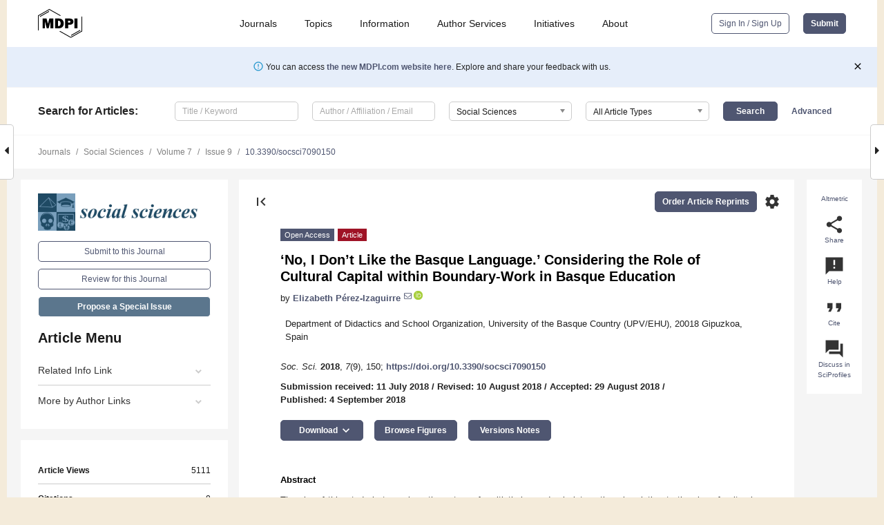

--- FILE ---
content_type: text/html; charset=UTF-8
request_url: https://www.mdpi.com/2076-0760/7/9/150
body_size: 87827
content:


<!DOCTYPE html>
<html lang="en" xmlns:og="http://ogp.me/ns#" xmlns:fb="https://www.facebook.com/2008/fbml">
    <head>
        <meta charset="utf-8">
        <meta http-equiv="X-UA-Compatible" content="IE=edge,chrome=1">
        <meta content="mdpi" name="sso-service" />
                             <meta content="width=device-width, initial-scale=1.0" name="viewport" />        
                <title>‘No, I Don’t Like the Basque Language.’ Considering the Role of Cultural Capital within Boundary-Work in Basque Education</title><link rel="stylesheet" href="https://pub.mdpi-res.com/assets/css/font-awesome.min.css?eb190a3a77e5e1ee?1769073749">
        <link rel="stylesheet" href="https://pub.mdpi-res.com/assets/css/jquery.multiselect.css?f56c135cbf4d1483?1769073749">
        <link rel="stylesheet" href="https://pub.mdpi-res.com/assets/css/chosen.min.css?d7ca5ca9441ef9e1?1769073749">

                    <link rel="stylesheet" href="https://pub.mdpi-res.com/assets/css/main2.css?811c15039ec4533e?1769073749">
        
                <link rel="mask-icon" href="https://pub.mdpi-res.com/img/mask-icon-128.svg?c1c7eca266cd7013?1769073749" color="#4f5671">
        <link rel="apple-touch-icon" sizes="180x180" href="https://pub.mdpi-res.com/icon/apple-touch-icon-180x180.png?1769073749">
        <link rel="apple-touch-icon" sizes="152x152" href="https://pub.mdpi-res.com/icon/apple-touch-icon-152x152.png?1769073749">
        <link rel="apple-touch-icon" sizes="144x144" href="https://pub.mdpi-res.com/icon/apple-touch-icon-144x144.png?1769073749">
        <link rel="apple-touch-icon" sizes="120x120" href="https://pub.mdpi-res.com/icon/apple-touch-icon-120x120.png?1769073749">
        <link rel="apple-touch-icon" sizes="114x114" href="https://pub.mdpi-res.com/icon/apple-touch-icon-114x114.png?1769073749">
        <link rel="apple-touch-icon" sizes="76x76"   href="https://pub.mdpi-res.com/icon/apple-touch-icon-76x76.png?1769073749">
        <link rel="apple-touch-icon" sizes="72x72"   href="https://pub.mdpi-res.com/icon/apple-touch-icon-72x72.png?1769073749">
        <link rel="apple-touch-icon" sizes="57x57"   href="https://pub.mdpi-res.com/icon/apple-touch-icon-57x57.png?1769073749">
        <link rel="apple-touch-icon"                 href="https://pub.mdpi-res.com/icon/apple-touch-icon-57x57.png?1769073749">
        <link rel="apple-touch-icon-precomposed"     href="https://pub.mdpi-res.com/icon/apple-touch-icon-57x57.png?1769073749">
                        <link rel="manifest" href="/manifest.json">
        <meta name="theme-color" content="#ffffff">
        <meta name="application-name" content="&nbsp;"/>

            <link rel="apple-touch-startup-image" href="https://pub.mdpi-res.com/img/journals/socsci-logo-sq.png?6bcb5a36b69d3968">
    <link rel="apple-touch-icon" href="https://pub.mdpi-res.com/img/journals/socsci-logo-sq.png?6bcb5a36b69d3968">
    <meta name="msapplication-TileImage" content="https://pub.mdpi-res.com/img/journals/socsci-logo-sq.png?6bcb5a36b69d3968">

            <link rel="stylesheet" href="https://pub.mdpi-res.com/assets/css/jquery-ui-1.10.4.custom.min.css?80647d88647bf347?1769073749">
    <link rel="stylesheet" href="https://pub.mdpi-res.com/assets/css/magnific-popup.min.css?04d343e036f8eecd?1769073749">
    <link rel="stylesheet" href="https://pub.mdpi-res.com/assets/css/xml2html/article-html.css?b5ed6c65b8b7ceb9?1769073749">
            
    <style>

h2, #abstract .related_suggestion_title {
    }

.batch_articles a {
    color: #000;
}

    a, .batch_articles .authors a, a:focus, a:hover, a:active, .batch_articles a:focus, .batch_articles a:hover, li.side-menu-li a {
            }

    span.label a {
        color: #fff;
    }

    #main-content a.title-link:hover,
    #main-content a.title-link:focus,
    #main-content div.generic-item a.title-link:hover,
    #main-content div.generic-item a.title-link:focus {
            }

    #main-content #middle-column .generic-item.article-item a.title-link:hover,
    #main-content #middle-column .generic-item.article-item a.title-link:focus {
            }

    .art-authors a.toEncode {
        color: #333;
        font-weight: 700;
    }

    #main-content #middle-column ul li::before {
            }

    .accordion-navigation.active a.accordion__title,
    .accordion-navigation.active a.accordion__title::after {
            }

    .accordion-navigation li:hover::before,
    .accordion-navigation li:hover a,
    .accordion-navigation li:focus a {
            }

    .relative-size-container .relative-size-image .relative-size {
            }

    .middle-column__help__fixed a:hover i,
            }

    input[type="checkbox"]:checked:after {
            }

    input[type="checkbox"]:not(:disabled):hover:before {
            }

    #main-content .bolded-text {
            }


#main-content .hypothesis-count-container {
    }

#main-content .hypothesis-count-container:before {
    }

.full-size-menu ul li.menu-item .dropdown-wrapper {
    }

.full-size-menu ul li.menu-item > a.open::after {
    }

#title-story .title-story-orbit .orbit-caption {
    #background: url('/img/design/000000_background.png') !important;
    background: url('/img/design/ffffff_background.png') !important;
    color: rgb(51, 51, 51) !important;
}

#main-content .content__container__orbit {
    background-color: #000 !important;
}

#main-content .content__container__journal {
        color: #fff;
}

.html-article-menu .row span {
    }

.html-article-menu .row span.active {
    }

.accordion-navigation__journal .side-menu-li.active::before,
.accordion-navigation__journal .side-menu-li.active a {
    color: rgba(37,73,103,0.75) !important;
    font-weight: 700;
}

.accordion-navigation__journal .side-menu-li:hover::before ,
.accordion-navigation__journal .side-menu-li:hover a {
    color: rgba(37,73,103,0.75) !important;
    }

.side-menu-ul li.active a, .side-menu-ul li.active, .side-menu-ul li.active::before {
    color: rgba(37,73,103,0.75) !important;
}

.side-menu-ul li.active a {
    }

.result-selected, .active-result.highlighted, .active-result:hover,
.result-selected, .active-result.highlighted, .active-result:focus {
        }

.search-container.search-container__default-scheme {
    }

nav.tab-bar .open-small-search.active:after {
    }

.search-container.search-container__default-scheme .custom-accordion-for-small-screen-link::after {
    color: #fff;
}

@media only screen and (max-width: 50em) {
    #main-content .content__container.journal-info {
        color: #fff;
            }

    #main-content .content__container.journal-info a {
        color: #fff;
    }
} 

.button.button--color {
        }

.button.button--color:hover,
.button.button--color:focus {
            }

.button.button--color-journal {
    position: relative;
    background-color: rgba(37,73,103,0.75);
    border-color: #fff;
    color: #fff !important;
}

.button.button--color-journal:hover::before {
    content: '';
    position: absolute;
    top: 0;
    left: 0;
    height: 100%;
    width: 100%;
    background-color: #ffffff;
    opacity: 0.2;
}

.button.button--color-journal:visited,
.button.button--color-journal:hover,
.button.button--color-journal:focus {
    background-color: rgba(37,73,103,0.75);
    border-color: #fff;
    color: #fff !important;
}

.button.button--color path {
    }

.button.button--color:hover path {
    fill: #fff;
}

#main-content #search-refinements .ui-slider-horizontal .ui-slider-range {
    }

.breadcrumb__element:last-of-type a {
    }

#main-header {
    }

#full-size-menu .top-bar, #full-size-menu li.menu-item span.user-email {
    }

.top-bar-section li:not(.has-form) a:not(.button) {
    }

#full-size-menu li.menu-item .dropdown-wrapper li a:hover {
    }

#full-size-menu li.menu-item a:hover, #full-size-menu li.menu.item a:focus, nav.tab-bar a:hover {
    }
#full-size-menu li.menu.item a:active, #full-size-menu li.menu.item a.active {
    }

#full-size-menu li.menu-item a.open-mega-menu.active, #full-size-menu li.menu-item div.mega-menu, a.open-mega-menu.active {
        }

#full-size-menu li.menu-item div.mega-menu li, #full-size-menu li.menu-item div.mega-menu a {
            border-color: #9a9a9a;
}

div.type-section h2 {
                font-size: 20px;
    line-height: 26px;
    font-weight: 300;
}

div.type-section h3 {
    margin-left: 15px;
    margin-bottom: 0px;
    font-weight: 300;
}

.journal-tabs .tab-title.active a {
            }

</style>
    <link rel="stylesheet" href="https://pub.mdpi-res.com/assets/css/slick.css?f38b2db10e01b157?1769073749">

                
    <meta name="title" content="‘No, I Don’t Like the Basque Language.’ Considering the Role of Cultural Capital within Boundary-Work in Basque Education">
    <meta name="description" content="The aim of this study is to analyze the nature of multiethnic academic interactions in relation to theories of cultural capital and boundary-work. More precisely, it considers to what extent school structure is related to the cultural capital of students from different ethnic backgrounds and explores its relationship to Intergroup Contact Theory and identity. Methods include documentary analysis, participant observation, interviews, and focus groups conducted from an ethnographic perspective between 2015 and 2016. Based on data collected in a Basque school attended by a high proportion of immigrant students, intraethnic and interethnic student&ndash;student and student&ndash;teacher relationships, and inequalities within these, are analyzed. Results indicate that the distribution of students in different classes tended to be ethnically marked, as most immigrant students chose to attend classes that were taught mostly in Spanish, whereas most autochthonous students were enrolled in classes with a high Basque instruction. The study considers the effects of students&rsquo; language choices and concludes that Basque has implications for the theories of identity, cultural capital, and boundary-work, as learning Basque is an academic and implicit rule in Basque education and society." >
    <link rel="image_src" href="https://pub.mdpi-res.com/img/journals/socsci-logo.png?6bcb5a36b69d3968" >
    <meta name="dc.title" content="‘No, I Don’t Like the Basque Language.’ Considering the Role of Cultural Capital within Boundary-Work in Basque Education">

    <meta name="dc.creator" content="Elizabeth Pérez-Izaguirre">
    
    <meta name="dc.type" content="Article">
    <meta name="dc.source" content="Social Sciences 2018, Vol. 7, Page 150">
    <meta name="dc.date" content="2018-09-04">
    <meta name ="dc.identifier" content="10.3390/socsci7090150">
    
    <meta name="dc.publisher" content="Multidisciplinary Digital Publishing Institute">
    <meta name="dc.rights" content="http://creativecommons.org/licenses/by/3.0/">
    <meta name="dc.format" content="application/pdf" >
    <meta name="dc.language" content="en" >
    <meta name="dc.description" content="The aim of this study is to analyze the nature of multiethnic academic interactions in relation to theories of cultural capital and boundary-work. More precisely, it considers to what extent school structure is related to the cultural capital of students from different ethnic backgrounds and explores its relationship to Intergroup Contact Theory and identity. Methods include documentary analysis, participant observation, interviews, and focus groups conducted from an ethnographic perspective between 2015 and 2016. Based on data collected in a Basque school attended by a high proportion of immigrant students, intraethnic and interethnic student&ndash;student and student&ndash;teacher relationships, and inequalities within these, are analyzed. Results indicate that the distribution of students in different classes tended to be ethnically marked, as most immigrant students chose to attend classes that were taught mostly in Spanish, whereas most autochthonous students were enrolled in classes with a high Basque instruction. The study considers the effects of students&rsquo; language choices and concludes that Basque has implications for the theories of identity, cultural capital, and boundary-work, as learning Basque is an academic and implicit rule in Basque education and society." >

    <meta name="dc.subject" content="multiethnic" >
    <meta name="dc.subject" content="interaction" >
    <meta name="dc.subject" content="Basque" >
    <meta name="dc.subject" content="education" >
    <meta name="dc.subject" content="cultural capital" >
    <meta name="dc.subject" content="boundary-work" >
    <meta name="dc.subject" content="Intergroup Contact Theory" >
    <meta name="dc.subject" content="identity" >
    
    <meta name ="prism.issn" content="2076-0760">
    <meta name ="prism.publicationName" content="Social Sciences">
    <meta name ="prism.publicationDate" content="2018-09-04">
    <meta name ="prism.section" content="Article" >

            <meta name ="prism.volume" content="7">
        <meta name ="prism.number" content="9">
        <meta name ="prism.startingPage" content="150" >

            
    <meta name="citation_issn" content="2076-0760">
    <meta name="citation_journal_title" content="Social Sciences">
    <meta name="citation_publisher" content="Multidisciplinary Digital Publishing Institute">
    <meta name="citation_title" content="‘No, I Don’t Like the Basque Language.’ Considering the Role of Cultural Capital within Boundary-Work in Basque Education">
    <meta name="citation_publication_date" content="2018/9">
    <meta name="citation_online_date" content="2018/09/04">

            <meta name="citation_volume" content="7">
        <meta name="citation_issue" content="9">
        <meta name="citation_firstpage" content="150">

            
    <meta name="citation_author" content="Pérez-Izaguirre, Elizabeth">
    
    <meta name="citation_doi" content="10.3390/socsci7090150">
    
    <meta name="citation_id" content="mdpi-socsci7090150">
    <meta name="citation_abstract_html_url" content="https://www.mdpi.com/2076-0760/7/9/150">

    <meta name="citation_pdf_url" content="https://www.mdpi.com/2076-0760/7/9/150/pdf?version=1536044868">
    <link rel="alternate" type="application/pdf" title="PDF Full-Text" href="https://www.mdpi.com/2076-0760/7/9/150/pdf?version=1536044868">
    <meta name="fulltext_pdf" content="https://www.mdpi.com/2076-0760/7/9/150/pdf?version=1536044868">
    
    <meta name="citation_fulltext_html_url" content="https://www.mdpi.com/2076-0760/7/9/150/htm">
    <link rel="alternate" type="text/html" title="HTML Full-Text" href="https://www.mdpi.com/2076-0760/7/9/150/htm">
    <meta name="fulltext_html" content="https://www.mdpi.com/2076-0760/7/9/150/htm">
    
    <link rel="alternate" type="text/xml" title="XML Full-Text" href="https://www.mdpi.com/2076-0760/7/9/150/xml">
    <meta name="fulltext_xml" content="https://www.mdpi.com/2076-0760/7/9/150/xml">
    <meta name="citation_xml_url" content="https://www.mdpi.com/2076-0760/7/9/150/xml">
    
    <meta name="twitter:card" content="summary" />
    <meta name="twitter:site" content="@MDPIOpenAccess" />
    <meta name="twitter:image" content="https://pub.mdpi-res.com/img/journals/socsci-logo-social.png?6bcb5a36b69d3968" />

    <meta property="fb:app_id" content="131189377574"/>
    <meta property="og:site_name" content="MDPI"/>
    <meta property="og:type" content="article"/>
    <meta property="og:url" content="https://www.mdpi.com/2076-0760/7/9/150" />
    <meta property="og:title" content="‘No, I Don’t Like the Basque Language.’ Considering the Role of Cultural Capital within Boundary-Work in Basque Education" />
    <meta property="og:description" content="The aim of this study is to analyze the nature of multiethnic academic interactions in relation to theories of cultural capital and boundary-work. More precisely, it considers to what extent school structure is related to the cultural capital of students from different ethnic backgrounds and explores its relationship to Intergroup Contact Theory and identity. Methods include documentary analysis, participant observation, interviews, and focus groups conducted from an ethnographic perspective between 2015 and 2016. Based on data collected in a Basque school attended by a high proportion of immigrant students, intraethnic and interethnic student&ndash;student and student&ndash;teacher relationships, and inequalities within these, are analyzed. Results indicate that the distribution of students in different classes tended to be ethnically marked, as most immigrant students chose to attend classes that were taught mostly in Spanish, whereas most autochthonous students were enrolled in classes with a high Basque instruction. The study considers the effects of students&rsquo; language choices and concludes that Basque has implications for the theories of identity, cultural capital, and boundary-work, as learning Basque is an academic and implicit rule in Basque education and society." />
    <meta property="og:image" content="https://pub.mdpi-res.com/socsci/socsci-07-00150/article_deploy/html/images/socsci-07-00150-g001a-550.jpg?1536044935" />
                <link rel="alternate" type="application/rss+xml" title="MDPI Publishing - Latest articles" href="https://www.mdpi.com/rss">
                
        <meta name="google-site-verification" content="PxTlsg7z2S00aHroktQd57fxygEjMiNHydKn3txhvwY">
        <meta name="facebook-domain-verification" content="mcoq8dtq6sb2hf7z29j8w515jjoof7" />

                <script id="usercentrics-cmp" src="https://web.cmp.usercentrics.eu/ui/loader.js" data-ruleset-id="PbAnaGk92sB5Cc" async></script>
        
        <!--[if lt IE 9]>
            <script>var browserIe8 = true;</script>
            <link rel="stylesheet" href="https://pub.mdpi-res.com/assets/css/ie8foundationfix.css?50273beac949cbf0?1769073749">
            <script src="//html5shiv.googlecode.com/svn/trunk/html5.js"></script>
            <script src="//cdnjs.cloudflare.com/ajax/libs/html5shiv/3.6.2/html5shiv.js"></script>
            <script src="//s3.amazonaws.com/nwapi/nwmatcher/nwmatcher-1.2.5-min.js"></script>
            <script src="//html5base.googlecode.com/svn-history/r38/trunk/js/selectivizr-1.0.3b.js"></script>
            <script src="//cdnjs.cloudflare.com/ajax/libs/respond.js/1.1.0/respond.min.js"></script>
            <script src="https://pub.mdpi-res.com/assets/js/ie8/ie8patch.js?9e1d3c689a0471df?1769073749"></script>
            <script src="https://pub.mdpi-res.com/assets/js/ie8/rem.min.js?94b62787dcd6d2f2?1769073749"></script>            
                                                        <![endif]-->

                    <script>
                window.dataLayer = window.dataLayer || [];
                function gtag() { dataLayer.push(arguments); }
                gtag('consent', 'default', {
                    'ad_user_data': 'denied',
                    'ad_personalization': 'denied',
                    'ad_storage': 'denied',
                    'analytics_storage': 'denied',
                    'wait_for_update': 500,
                });
                dataLayer.push({'gtm.start': new Date().getTime(), 'event': 'gtm.js'});

                            </script>

            <script>
                (function(w,d,s,l,i){w[l]=w[l]||[];w[l].push({'gtm.start':
                new Date().getTime(),event:'gtm.js'});var f=d.getElementsByTagName(s)[0],
                j=d.createElement(s),dl=l!='dataLayer'?'&l='+l:'';j.async=true;j.src=
                'https://www.googletagmanager.com/gtm.js?id='+i+dl;f.parentNode.insertBefore(j,f);
                })(window,document,'script','dataLayer','GTM-WPK7SW5');
            </script>

                        
                              <script>!function(e){var n="https://s.go-mpulse.net/boomerang/";if("True"=="True")e.BOOMR_config=e.BOOMR_config||{},e.BOOMR_config.PageParams=e.BOOMR_config.PageParams||{},e.BOOMR_config.PageParams.pci=!0,n="https://s2.go-mpulse.net/boomerang/";if(window.BOOMR_API_key="4MGA4-E5JH8-79LAG-STF7X-79Z92",function(){function e(){if(!o){var e=document.createElement("script");e.id="boomr-scr-as",e.src=window.BOOMR.url,e.async=!0,i.parentNode.appendChild(e),o=!0}}function t(e){o=!0;var n,t,a,r,d=document,O=window;if(window.BOOMR.snippetMethod=e?"if":"i",t=function(e,n){var t=d.createElement("script");t.id=n||"boomr-if-as",t.src=window.BOOMR.url,BOOMR_lstart=(new Date).getTime(),e=e||d.body,e.appendChild(t)},!window.addEventListener&&window.attachEvent&&navigator.userAgent.match(/MSIE [67]\./))return window.BOOMR.snippetMethod="s",void t(i.parentNode,"boomr-async");a=document.createElement("IFRAME"),a.src="about:blank",a.title="",a.role="presentation",a.loading="eager",r=(a.frameElement||a).style,r.width=0,r.height=0,r.border=0,r.display="none",i.parentNode.appendChild(a);try{O=a.contentWindow,d=O.document.open()}catch(_){n=document.domain,a.src="javascript:var d=document.open();d.domain='"+n+"';void(0);",O=a.contentWindow,d=O.document.open()}if(n)d._boomrl=function(){this.domain=n,t()},d.write("<bo"+"dy onload='document._boomrl();'>");else if(O._boomrl=function(){t()},O.addEventListener)O.addEventListener("load",O._boomrl,!1);else if(O.attachEvent)O.attachEvent("onload",O._boomrl);d.close()}function a(e){window.BOOMR_onload=e&&e.timeStamp||(new Date).getTime()}if(!window.BOOMR||!window.BOOMR.version&&!window.BOOMR.snippetExecuted){window.BOOMR=window.BOOMR||{},window.BOOMR.snippetStart=(new Date).getTime(),window.BOOMR.snippetExecuted=!0,window.BOOMR.snippetVersion=12,window.BOOMR.url=n+"4MGA4-E5JH8-79LAG-STF7X-79Z92";var i=document.currentScript||document.getElementsByTagName("script")[0],o=!1,r=document.createElement("link");if(r.relList&&"function"==typeof r.relList.supports&&r.relList.supports("preload")&&"as"in r)window.BOOMR.snippetMethod="p",r.href=window.BOOMR.url,r.rel="preload",r.as="script",r.addEventListener("load",e),r.addEventListener("error",function(){t(!0)}),setTimeout(function(){if(!o)t(!0)},3e3),BOOMR_lstart=(new Date).getTime(),i.parentNode.appendChild(r);else t(!1);if(window.addEventListener)window.addEventListener("load",a,!1);else if(window.attachEvent)window.attachEvent("onload",a)}}(),"".length>0)if(e&&"performance"in e&&e.performance&&"function"==typeof e.performance.setResourceTimingBufferSize)e.performance.setResourceTimingBufferSize();!function(){if(BOOMR=e.BOOMR||{},BOOMR.plugins=BOOMR.plugins||{},!BOOMR.plugins.AK){var n=""=="true"?1:0,t="",a="aok6tpyx24f7g2lsnytq-f-43ef03aa0-clientnsv4-s.akamaihd.net",i="false"=="true"?2:1,o={"ak.v":"39","ak.cp":"1774948","ak.ai":parseInt("1155516",10),"ak.ol":"0","ak.cr":9,"ak.ipv":4,"ak.proto":"h2","ak.rid":"27a75411","ak.r":48121,"ak.a2":n,"ak.m":"dscb","ak.n":"essl","ak.bpcip":"3.149.233.0","ak.cport":53316,"ak.gh":"23.62.38.243","ak.quicv":"","ak.tlsv":"tls1.3","ak.0rtt":"","ak.0rtt.ed":"","ak.csrc":"-","ak.acc":"","ak.t":"1769106983","ak.ak":"hOBiQwZUYzCg5VSAfCLimQ==6GuPyhPJ8fMfiK5CHmZulwbof8rSoVwoN+T8JysWLET7gWvm71b2LbpzHr2LUyrb/mpYVOEU5JyRQsOuRKql87eExL9DUrJaC9BxfQjB+l61ccIEiqnzIyD60oofbTvAEmHxQHTYBZRR4Oy4JGREr4SWWgQ1r+QoVWSqk/WTIwoT8wxTl1OHpV00M1POVubd7Vg+ipzvg/zzSaC4fU2EUqDgf0ZEi2kPKA4HwTH7oeI+RMnL7yUkE4A3zlqeL/aipnDaHOSfjLMXiqy87a1dR6jKjw6jo2dt9ein/t/GcE13aCKNwpGAvKxEIhhKuGeCsmwsBstgKgDd8Og1AhRlsQXgXHVIMVBcAxaCMRiwuxP8lpqPmVWIXv/OoBP91rFpJjCAL43xDZI0SwGqMBFzSpuQ/LD7EH29FVO3oYAl+6I=","ak.pv":"21","ak.dpoabenc":"","ak.tf":i};if(""!==t)o["ak.ruds"]=t;var r={i:!1,av:function(n){var t="http.initiator";if(n&&(!n[t]||"spa_hard"===n[t]))o["ak.feo"]=void 0!==e.aFeoApplied?1:0,BOOMR.addVar(o)},rv:function(){var e=["ak.bpcip","ak.cport","ak.cr","ak.csrc","ak.gh","ak.ipv","ak.m","ak.n","ak.ol","ak.proto","ak.quicv","ak.tlsv","ak.0rtt","ak.0rtt.ed","ak.r","ak.acc","ak.t","ak.tf"];BOOMR.removeVar(e)}};BOOMR.plugins.AK={akVars:o,akDNSPreFetchDomain:a,init:function(){if(!r.i){var e=BOOMR.subscribe;e("before_beacon",r.av,null,null),e("onbeacon",r.rv,null,null),r.i=!0}return this},is_complete:function(){return!0}}}}()}(window);</script></head>

    <body>
         
                		        	
		<div class="direction direction_right" id="small_right" style="border-right-width: 0px; padding:0;">
        <i class="fa fa-caret-right fa-2x"></i>
    </div>

	<div class="big_direction direction_right" id="big_right" style="border-right-width: 0px;">
				<div style="text-align: right;">
									Next Article in Journal<br>
				<div><a href="/2076-0760/7/9/151">Organisational Identity as a Barrier to Widening Access in Scottish Universities</a></div>
					 		 		 	</div>
	</div>
	
		<div class="direction" id="small_left" style="border-left-width: 0px">
        <i class="fa fa-caret-left fa-2x"></i>
    </div>
	<div class="big_direction" id="big_left" style="border-left-width: 0px;">
				<div>
									Previous Article in Journal<br>
				<div><a href="/2076-0760/7/9/149">Subterranean Values and Deviance: An Empirical Investigation of the Case of Spain</a></div>
					 			 	 	</div>
	</div>
	    <div style="clear: both;"></div>

                    
<div id="menuModal" class="reveal-modal reveal-modal-new reveal-modal-menu" aria-hidden="true" data-reveal role="dialog">
    <div class="menu-container">
        <div class="UI_NavMenu">
            


<div class="content__container " >
    <div class="custom-accordion-for-small-screen-link " >
                            <h2>Journals</h2>
                    </div>

    <div class="target-item custom-accordion-for-small-screen-content show-for-medium-up">
                            <div class="menu-container__links">
                        <div style="width: 100%; float: left;">
                            <a href="/about/journals">Active Journals</a>
                            <a href="/about/journalfinder">Find a Journal</a>
                            <a href="/about/journals/proposal">Journal Proposal</a>
                            <a href="/about/proceedings">Proceedings Series</a>
                        </div>
                    </div>
                    </div>
</div>

            <a href="/topics">
                <h2>Topics</h2>
            </a>

            


<div class="content__container " >
    <div class="custom-accordion-for-small-screen-link " >
                            <h2>Information</h2>
                    </div>

    <div class="target-item custom-accordion-for-small-screen-content show-for-medium-up">
                            <div class="menu-container__links">
                        <div style="width: 100%; max-width: 200px; float: left;">
                            <a href="/authors">For Authors</a>
                            <a href="/reviewers">For Reviewers</a>
                            <a href="/editors">For Editors</a>
                            <a href="/librarians">For Librarians</a>
                            <a href="/publishing_services">For Publishers</a>
                            <a href="/societies">For Societies</a>
                            <a href="/conference_organizers">For Conference Organizers</a>
                        </div>
                        <div style="width: 100%; max-width: 250px; float: left;">
                            <a href="/openaccess">Open Access Policy</a>
                            <a href="/ioap">Institutional Open Access Program</a>
                            <a href="/special_issues_guidelines">Special Issues Guidelines</a>
                            <a href="/editorial_process">Editorial Process</a>
                            <a href="/ethics">Research and Publication Ethics</a>
                            <a href="/apc">Article Processing Charges</a>
                            <a href="/awards">Awards</a>
                            <a href="/testimonials">Testimonials</a>
                        </div>
                    </div>
                    </div>
</div>

            <a href="/authors/english">
                <h2>Author Services</h2>
            </a>

            


<div class="content__container " >
    <div class="custom-accordion-for-small-screen-link " >
                            <h2>Initiatives</h2>
                    </div>

    <div class="target-item custom-accordion-for-small-screen-content show-for-medium-up">
                            <div class="menu-container__links">
                        <div style="width: 100%; float: left;">
                            <a href="https://sciforum.net" target="_blank" rel="noopener noreferrer">Sciforum</a>
                            <a href="https://www.mdpi.com/books" target="_blank" rel="noopener noreferrer">MDPI Books</a>
                            <a href="https://www.preprints.org" target="_blank" rel="noopener noreferrer">Preprints.org</a>
                            <a href="https://www.scilit.com" target="_blank" rel="noopener noreferrer">Scilit</a>
                            <a href="https://sciprofiles.com" target="_blank" rel="noopener noreferrer">SciProfiles</a>
                            <a href="https://encyclopedia.pub" target="_blank" rel="noopener noreferrer">Encyclopedia</a>
                            <a href="https://jams.pub" target="_blank" rel="noopener noreferrer">JAMS</a>
                            <a href="/about/proceedings">Proceedings Series</a>
                        </div>
                    </div>
                    </div>
</div>

            


<div class="content__container " >
    <div class="custom-accordion-for-small-screen-link " >
                            <h2>About</h2>
                    </div>

    <div class="target-item custom-accordion-for-small-screen-content show-for-medium-up">
                            <div class="menu-container__links">
                        <div style="width: 100%; float: left;">
                            <a href="/about">Overview</a>
                            <a href="/about/contact">Contact</a>
                            <a href="https://careers.mdpi.com" target="_blank" rel="noopener noreferrer">Careers</a>
                            <a href="/about/announcements">News</a>
                            <a href="/about/press">Press</a>
                            <a href="http://blog.mdpi.com/" target="_blank" rel="noopener noreferrer">Blog</a>
                        </div>
                    </div>
                    </div>
</div>
        </div>

        <div class="menu-container__buttons">
                            <a class="button UA_SignInUpButton" href="/user/login">Sign In / Sign Up</a>
                    </div>
    </div>
</div>

                
<div id="captchaModal" class="reveal-modal reveal-modal-new reveal-modal-new--small" data-reveal aria-label="Captcha" aria-hidden="true" role="dialog"></div>
        
<div id="actionDisabledModal" class="reveal-modal" data-reveal aria-labelledby="actionDisableModalTitle" aria-hidden="true" role="dialog" style="width: 300px;">
    <h2 id="actionDisableModalTitle">Notice</h2>
    <form action="/email/captcha" method="post" id="emailCaptchaForm">
        <div class="row">
            <div id="js-action-disabled-modal-text" class="small-12 columns">
            </div>
            
            <div id="js-action-disabled-modal-submit" class="small-12 columns" style="margin-top: 10px; display: none;">
                You can make submissions to other journals 
                <a href="https://susy.mdpi.com/user/manuscripts/upload">here</a>.
            </div>
        </div>
    </form>
    <a class="close-reveal-modal" aria-label="Close">
        <i class="material-icons">clear</i>
    </a>
</div>
        
<div id="rssNotificationModal" class="reveal-modal reveal-modal-new" data-reveal aria-labelledby="rssNotificationModalTitle" aria-hidden="true" role="dialog">
    <div class="row">
        <div class="small-12 columns">
            <h2 id="rssNotificationModalTitle">Notice</h2>
            <p>
                You are accessing a machine-readable page. In order to be human-readable, please install an RSS reader.
            </p>
        </div>
    </div>
    <div class="row">
        <div class="small-12 columns">
            <a class="button button--color js-rss-notification-confirm">Continue</a>
            <a class="button button--grey" onclick="$(this).closest('.reveal-modal').find('.close-reveal-modal').click(); return false;">Cancel</a>
        </div>
    </div>
    <a class="close-reveal-modal" aria-label="Close">
        <i class="material-icons">clear</i>
    </a>
</div>
        
<div id="drop-article-label-openaccess" class="f-dropdown medium" data-dropdown-content aria-hidden="true" tabindex="-1">
    <p>
        All articles published by MDPI are made immediately available worldwide under an open access license. No special 
        permission is required to reuse all or part of the article published by MDPI, including figures and tables. For 
        articles published under an open access Creative Common CC BY license, any part of the article may be reused without 
        permission provided that the original article is clearly cited. For more information, please refer to
        <a href="https://www.mdpi.com/openaccess">https://www.mdpi.com/openaccess</a>.
    </p>
</div>

<div id="drop-article-label-feature" class="f-dropdown medium" data-dropdown-content aria-hidden="true" tabindex="-1">
    <p>
        Feature papers represent the most advanced research with significant potential for high impact in the field. A Feature 
        Paper should be a substantial original Article that involves several techniques or approaches, provides an outlook for 
        future research directions and describes possible research applications.
    </p>

    <p>
        Feature papers are submitted upon individual invitation or recommendation by the scientific editors and must receive 
        positive feedback from the reviewers.
    </p>
</div>

<div id="drop-article-label-choice" class="f-dropdown medium" data-dropdown-content aria-hidden="true" tabindex="-1">
    <p>
        Editor’s Choice articles are based on recommendations by the scientific editors of MDPI journals from around the world. 
        Editors select a small number of articles recently published in the journal that they believe will be particularly 
        interesting to readers, or important in the respective research area. The aim is to provide a snapshot of some of the 
        most exciting work published in the various research areas of the journal.

        <div style="margin-top: -10px;">
            <div id="drop-article-label-choice-journal-link" style="display: none; margin-top: -10px; padding-top: 10px;">
            </div>
        </div>
    </p>
</div>

<div id="drop-article-label-resubmission" class="f-dropdown medium" data-dropdown-content aria-hidden="true" tabindex="-1">
    <p>
        Original Submission Date Received: <span id="drop-article-label-resubmission-date"></span>.
    </p>
</div>

                <div id="container">
                        
                <noscript>
                    <div id="no-javascript">
                        You seem to have javascript disabled. Please note that many of the page functionalities won't work as expected without javascript enabled.
                    </div>
                </noscript>

                <div class="fixed">
                    <nav class="tab-bar show-for-medium-down">
                        <div class="row full-width collapse">
                            <div class="medium-3 small-4 columns">
                                <a href="/">
                                    <img class="full-size-menu__mdpi-logo" src="https://pub.mdpi-res.com/img/design/mdpi-pub-logo-black-small1.svg?da3a8dcae975a41c?1769073749" style="width: 64px;" title="MDPI Open Access Journals">
                                </a>
                            </div>
                            <div class="medium-3 small-4 columns right-aligned">
                                <div class="show-for-medium-down">
                                    <a href="#" style="display: none;">
                                        <i class="material-icons" onclick="$('#menuModal').foundation('reveal', 'close'); return false;">clear</i>
                                    </a>

                                    <a class="js-toggle-desktop-layout-link" title="Toggle desktop layout" style="display: none;" href="/toggle_desktop_layout_cookie">
                                        <i class="material-icons">zoom_out_map</i>
                                    </a>

                                                                            <a href="#" class="js-open-small-search open-small-search">
                                            <i class="material-icons show-for-small only">search</i>
                                        </a>
                                    
                                    <a title="MDPI main page" class="js-open-menu" data-reveal-id="menuModal" href="#">
                                        <i class="material-icons">menu</i>
                                    </a>
                                </div>
                            </div>
                        </div>
                    </nav>                       	
                </div>
                
                <section class="main-section">
                    <header>
                        <div class="full-size-menu show-for-large-up">
                             
                                <div class="row full-width">
                                                                        <div class="large-1 columns">
                                        <a href="/">
                                            <img class="full-size-menu__mdpi-logo" src="https://pub.mdpi-res.com/img/design/mdpi-pub-logo-black-small1.svg?da3a8dcae975a41c?1769073749" title="MDPI Open Access Journals">
                                        </a>
                                    </div>

                                                                        <div class="large-8 columns text-right UI_NavMenu">
                                        <ul>
                                            <li class="menu-item"> 
                                                <a href="/about/journals" data-dropdown="journals-dropdown" aria-controls="journals-dropdown" aria-expanded="false" data-options="is_hover: true; hover_timeout: 200">Journals</a>

                                                <ul id="journals-dropdown" class="f-dropdown dropdown-wrapper dropdown-wrapper__small" data-dropdown-content aria-hidden="true" tabindex="-1">
                                                    <li>
                                                        <div class="row">
                                                            <div class="small-12 columns">
                                                                <ul>
                                                                    <li>
                                                                        <a href="/about/journals">
                                                                            Active Journals
                                                                        </a>
                                                                    </li>
                                                                    <li>
                                                                        <a href="/about/journalfinder">
                                                                            Find a Journal
                                                                        </a>
                                                                    </li>
                                                                    <li>
                                                                        <a href="/about/journals/proposal">
                                                                            Journal Proposal
                                                                        </a>
                                                                    </li>
                                                                    <li>
                                                                        <a href="/about/proceedings">
                                                                            Proceedings Series
                                                                        </a>
                                                                    </li>
                                                                </ul>
                                                            </div>
                                                        </div>
                                                    </li>
                                                </ul>
                                            </li>

                                            <li class="menu-item"> 
                                                <a href="/topics">Topics</a>
                                            </li>

                                            <li class="menu-item"> 
                                                <a href="/authors" data-dropdown="information-dropdown" aria-controls="information-dropdown" aria-expanded="false" data-options="is_hover:true; hover_timeout:200">Information</a>

                                                <ul id="information-dropdown" class="f-dropdown dropdown-wrapper" data-dropdown-content aria-hidden="true" tabindex="-1">
                                                    <li>
                                                        <div class="row">
                                                            <div class="small-5 columns right-border">
                                                                <ul>
                                                                    <li>
                                                                        <a href="/authors">For Authors</a>
                                                                    </li>
                                                                    <li>
                                                                        <a href="/reviewers">For Reviewers</a>
                                                                    </li>
                                                                    <li>
                                                                        <a href="/editors">For Editors</a>
                                                                    </li>
                                                                    <li>
                                                                        <a href="/librarians">For Librarians</a>
                                                                    </li>
                                                                    <li>
                                                                        <a href="/publishing_services">For Publishers</a>
                                                                    </li>
                                                                    <li>
                                                                        <a href="/societies">For Societies</a>
                                                                    </li>
                                                                    <li>
                                                                        <a href="/conference_organizers">For Conference Organizers</a>
                                                                    </li>
                                                                </ul>
                                                            </div>

                                                            <div class="small-7 columns">
                                                                <ul>
                                                                    <li>
                                                                        <a href="/openaccess">Open Access Policy</a>
                                                                    </li>
                                                                    <li>
                                                                        <a href="/ioap">Institutional Open Access Program</a>
                                                                    </li>
                                                                    <li>
                                                                        <a href="/special_issues_guidelines">Special Issues Guidelines</a>
                                                                    </li>
                                                                    <li>
                                                                        <a href="/editorial_process">Editorial Process</a>
                                                                    </li>
                                                                    <li>
                                                                        <a href="/ethics">Research and Publication Ethics</a>
                                                                    </li>
                                                                    <li>
                                                                        <a href="/apc">Article Processing Charges</a>
                                                                    </li>
                                                                    <li>
                                                                        <a href="/awards">Awards</a>
                                                                    </li>
                                                                    <li>
                                                                        <a href="/testimonials">Testimonials</a>
                                                                    </li>
                                                                </ul>
                                                            </div>
                                                        </div>
                                                    </li>
                                                </ul>
                                            </li>

                                            <li class="menu-item">
                                                <a href="/authors/english">Author Services</a>
                                            </li>

                                            <li class="menu-item"> 
                                                <a href="/about/initiatives" data-dropdown="initiatives-dropdown" aria-controls="initiatives-dropdown" aria-expanded="false" data-options="is_hover: true; hover_timeout: 200">Initiatives</a>

                                                <ul id="initiatives-dropdown" class="f-dropdown dropdown-wrapper dropdown-wrapper__small" data-dropdown-content aria-hidden="true" tabindex="-1">
                                                    <li>
                                                        <div class="row">
                                                            <div class="small-12 columns">
                                                                <ul>
                                                                    <li>
                                                                        <a href="https://sciforum.net" target="_blank" rel="noopener noreferrer">
                                                                                                                                                        Sciforum
                                                                        </a>
                                                                    </li>
                                                                    <li>
                                                                        <a href="https://www.mdpi.com/books" target="_blank" rel="noopener noreferrer">
                                                                                                                                                        MDPI Books
                                                                        </a>
                                                                    </li>
                                                                    <li>
                                                                        <a href="https://www.preprints.org" target="_blank" rel="noopener noreferrer">
                                                                                                                                                        Preprints.org
                                                                        </a>
                                                                    </li>
                                                                    <li>
                                                                        <a href="https://www.scilit.com" target="_blank" rel="noopener noreferrer">
                                                                                                                                                        Scilit
                                                                        </a>
                                                                    </li>
                                                                    <li>
                                                                        <a href="https://sciprofiles.com" target="_blank" rel="noopener noreferrer">
                                                                            SciProfiles
                                                                        </a>
                                                                    </li>
                                                                    <li>
                                                                        <a href="https://encyclopedia.pub" target="_blank" rel="noopener noreferrer">
                                                                                                                                                        Encyclopedia
                                                                        </a>
                                                                    </li>
                                                                    <li>
                                                                        <a href="https://jams.pub" target="_blank" rel="noopener noreferrer">
                                                                            JAMS
                                                                        </a>
                                                                    </li>
                                                                    <li>
                                                                        <a href="/about/proceedings">
                                                                            Proceedings Series
                                                                        </a>
                                                                    </li>
                                                                </ul>
                                                            </div>
                                                        </div>
                                                    </li>
                                                </ul>
                                            </li>

                                            <li class="menu-item"> 
                                                <a href="/about" data-dropdown="about-dropdown" aria-controls="about-dropdown" aria-expanded="false" data-options="is_hover: true; hover_timeout: 200">About</a>

                                                <ul id="about-dropdown" class="f-dropdown dropdown-wrapper dropdown-wrapper__small" data-dropdown-content aria-hidden="true" tabindex="-1">
                                                    <li>
                                                        <div class="row">
                                                            <div class="small-12 columns">
                                                                <ul>
                                                                    <li>
                                                                        <a href="/about">
                                                                            Overview
                                                                        </a>
                                                                    </li>
                                                                    <li>
                                                                        <a href="/about/contact">
                                                                            Contact
                                                                        </a>
                                                                    </li>
                                                                    <li>
                                                                        <a href="https://careers.mdpi.com" target="_blank" rel="noopener noreferrer">
                                                                            Careers
                                                                        </a>
                                                                    </li>
                                                                    <li> 
                                                                        <a href="/about/announcements">
                                                                            News
                                                                        </a>
                                                                    </li>
                                                                    <li> 
                                                                        <a href="/about/press">
                                                                            Press
                                                                        </a>
                                                                    </li>
                                                                    <li>
                                                                        <a href="http://blog.mdpi.com/" target="_blank" rel="noopener noreferrer">
                                                                            Blog
                                                                        </a>
                                                                    </li>
                                                                </ul>
                                                            </div>
                                                        </div>
                                                    </li>
                                                </ul>
                                            </li>

                                                                                    </ul>
                                    </div>

                                    <div class="large-3 columns text-right full-size-menu__buttons">
                                        <div>
                                                                                            <a class="button button--default-inversed UA_SignInUpButton" href="/user/login">Sign In / Sign Up</a>
                                            
                                                <a class="button button--default js-journal-active-only-link js-journal-active-only-submit-link UC_NavSubmitButton" href="            https://susy.mdpi.com/user/manuscripts/upload?journal=socsci
    " data-disabledmessage="new submissions are not possible.">Submit</a>
                                        </div>
                                    </div>
                                </div>
                            </div>

                            <div class="row full-width new-website-link-banner" style="padding: 20px 50px 20px 20px; background-color: #E6EEFA; position: relative; display: none;">
                                <div class="small-12 columns" style="padding: 0; margin: 0; text-align: center;">
                                    <i class="material-icons" style="font-size: 16px; color: #2C9ACF; position: relative; top: -2px;">error_outline</i>
                                    You can access <a href="https://www.mdpi.com/redirect/new_site?return=/2076-0760/7/9/150">the new MDPI.com website here</a>. Explore and share your feedback with us.
                                    <a href="#" class="new-website-link-banner-close"><i class="material-icons" style="font-size: 16px; color: #000000; position: absolute; right: -30px; top: 0px;">close</i></a>
                                </div>
                            </div>

                                                            <div class="header-divider">&nbsp;</div>
                            
                                                            <div class="search-container hide-for-small-down row search-container__homepage-scheme">
                                                                                                                        
















<form id="basic_search" style="background-color: inherit !important;" class="large-12 medium-12 columns " action="/search" method="get">

    <div class="row search-container__main-elements">
            
            <div class="large-2 medium-2 small-12 columns text-right1 small-only-text-left">
        <div class="show-for-medium-up">
            <div class="search-input-label">&nbsp;</div>
        </div>
            <span class="search-container__title">Search<span class="hide-for-medium"> for Articles</span><span class="hide-for-small">:</span></span>
    
    </div>


        <div class="custom-accordion-for-small-screen-content">
                
                <div class="large-2 medium-2 small-6 columns ">
        <div class="">
            <div class="search-input-label">Title / Keyword</div>
        </div>
                <input type="text" placeholder="Title / Keyword" id="q" tabindex="1" name="q" value="" />
    
    </div>


                
                <div class="large-2 medium-2 small-6 columns ">
        <div class="">
            <div class="search-input-label">Author / Affiliation / Email</div>
        </div>
                <input type="text" id="authors" placeholder="Author / Affiliation / Email" tabindex="2" name="authors" value="" />
    
    </div>


                
                <div class="large-2 medium-2 small-6 columns ">
        <div class="">
            <div class="search-input-label">Journal</div>
        </div>
                <select id="journal" tabindex="3" name="journal" class="chosen-select">
            <option value="">All Journals</option>
             
                        <option value="accountaudit" >
                                    Accounting and Auditing
                            </option>
             
                        <option value="acoustics" >
                                    Acoustics
                            </option>
             
                        <option value="amh" >
                                    Acta Microbiologica Hellenica (AMH)
                            </option>
             
                        <option value="actuators" >
                                    Actuators
                            </option>
             
                        <option value="adhesives" >
                                    Adhesives
                            </option>
             
                        <option value="admsci" >
                                    Administrative Sciences
                            </option>
             
                        <option value="adolescents" >
                                    Adolescents
                            </option>
             
                        <option value="arm" >
                                    Advances in Respiratory Medicine (ARM)
                            </option>
             
                        <option value="aerobiology" >
                                    Aerobiology
                            </option>
             
                        <option value="aerospace" >
                                    Aerospace
                            </option>
             
                        <option value="agriculture" >
                                    Agriculture
                            </option>
             
                        <option value="agriengineering" >
                                    AgriEngineering
                            </option>
             
                        <option value="agrochemicals" >
                                    Agrochemicals
                            </option>
             
                        <option value="agronomy" >
                                    Agronomy
                            </option>
             
                        <option value="ai" >
                                    AI
                            </option>
             
                        <option value="aichem" >
                                    AI Chemistry
                            </option>
             
                        <option value="aieng" >
                                    AI for Engineering
                            </option>
             
                        <option value="aieduc" >
                                    AI in Education
                            </option>
             
                        <option value="aimed" >
                                    AI in Medicine
                            </option>
             
                        <option value="aimater" >
                                    AI Materials
                            </option>
             
                        <option value="aisens" >
                                    AI Sensors
                            </option>
             
                        <option value="air" >
                                    Air
                            </option>
             
                        <option value="algorithms" >
                                    Algorithms
                            </option>
             
                        <option value="allergies" >
                                    Allergies
                            </option>
             
                        <option value="alloys" >
                                    Alloys
                            </option>
             
                        <option value="analog" >
                                    Analog
                            </option>
             
                        <option value="analytica" >
                                    Analytica
                            </option>
             
                        <option value="analytics" >
                                    Analytics
                            </option>
             
                        <option value="anatomia" >
                                    Anatomia
                            </option>
             
                        <option value="anesthres" >
                                    Anesthesia Research
                            </option>
             
                        <option value="animals" >
                                    Animals
                            </option>
             
                        <option value="antibiotics" >
                                    Antibiotics
                            </option>
             
                        <option value="antibodies" >
                                    Antibodies
                            </option>
             
                        <option value="antioxidants" >
                                    Antioxidants
                            </option>
             
                        <option value="applbiosci" >
                                    Applied Biosciences
                            </option>
             
                        <option value="applmech" >
                                    Applied Mechanics
                            </option>
             
                        <option value="applmicrobiol" >
                                    Applied Microbiology
                            </option>
             
                        <option value="applnano" >
                                    Applied Nano
                            </option>
             
                        <option value="applsci" >
                                    Applied Sciences
                            </option>
             
                        <option value="asi" >
                                    Applied System Innovation (ASI)
                            </option>
             
                        <option value="appliedchem" >
                                    AppliedChem
                            </option>
             
                        <option value="appliedmath" >
                                    AppliedMath
                            </option>
             
                        <option value="appliedphys" >
                                    AppliedPhys
                            </option>
             
                        <option value="aquacj" >
                                    Aquaculture Journal
                            </option>
             
                        <option value="architecture" >
                                    Architecture
                            </option>
             
                        <option value="arthropoda" >
                                    Arthropoda
                            </option>
             
                        <option value="arts" >
                                    Arts
                            </option>
             
                        <option value="astronautics" >
                                    Astronautics
                            </option>
             
                        <option value="astronomy" >
                                    Astronomy
                            </option>
             
                        <option value="atmosphere" >
                                    Atmosphere
                            </option>
             
                        <option value="atoms" >
                                    Atoms
                            </option>
             
                        <option value="audiolres" >
                                    Audiology Research
                            </option>
             
                        <option value="automation" >
                                    Automation
                            </option>
             
                        <option value="axioms" >
                                    Axioms
                            </option>
             
                        <option value="bacteria" >
                                    Bacteria
                            </option>
             
                        <option value="batteries" >
                                    Batteries
                            </option>
             
                        <option value="behavsci" >
                                    Behavioral Sciences
                            </option>
             
                        <option value="beverages" >
                                    Beverages
                            </option>
             
                        <option value="BDCC" >
                                    Big Data and Cognitive Computing (BDCC)
                            </option>
             
                        <option value="biochem" >
                                    BioChem
                            </option>
             
                        <option value="bioengineering" >
                                    Bioengineering
                            </option>
             
                        <option value="biologics" >
                                    Biologics
                            </option>
             
                        <option value="biology" >
                                    Biology
                            </option>
             
                        <option value="blsf" >
                                    Biology and Life Sciences Forum
                            </option>
             
                        <option value="biomass" >
                                    Biomass
                            </option>
             
                        <option value="biomechanics" >
                                    Biomechanics
                            </option>
             
                        <option value="biomed" >
                                    BioMed
                            </option>
             
                        <option value="biomedicines" >
                                    Biomedicines
                            </option>
             
                        <option value="biomedinformatics" >
                                    BioMedInformatics
                            </option>
             
                        <option value="biomimetics" >
                                    Biomimetics
                            </option>
             
                        <option value="biomolecules" >
                                    Biomolecules
                            </option>
             
                        <option value="biophysica" >
                                    Biophysica
                            </option>
             
                        <option value="bioresourbioprod" >
                                    Bioresources and Bioproducts
                            </option>
             
                        <option value="biosensors" >
                                    Biosensors
                            </option>
             
                        <option value="biosphere" >
                                    Biosphere
                            </option>
             
                        <option value="biotech" >
                                    BioTech
                            </option>
             
                        <option value="birds" >
                                    Birds
                            </option>
             
                        <option value="blockchains" >
                                    Blockchains
                            </option>
             
                        <option value="brainsci" >
                                    Brain Sciences
                            </option>
             
                        <option value="buildings" >
                                    Buildings
                            </option>
             
                        <option value="businesses" >
                                    Businesses
                            </option>
             
                        <option value="carbon" >
                                    C (Journal of Carbon Research)
                            </option>
             
                        <option value="cancers" >
                                    Cancers
                            </option>
             
                        <option value="cardiogenetics" >
                                    Cardiogenetics
                            </option>
             
                        <option value="cardiovascmed" >
                                    Cardiovascular Medicine
                            </option>
             
                        <option value="catalysts" >
                                    Catalysts
                            </option>
             
                        <option value="cells" >
                                    Cells
                            </option>
             
                        <option value="ceramics" >
                                    Ceramics
                            </option>
             
                        <option value="challenges" >
                                    Challenges
                            </option>
             
                        <option value="ChemEngineering" >
                                    ChemEngineering
                            </option>
             
                        <option value="chemistry" >
                                    Chemistry
                            </option>
             
                        <option value="chemproc" >
                                    Chemistry Proceedings
                            </option>
             
                        <option value="chemosensors" >
                                    Chemosensors
                            </option>
             
                        <option value="children" >
                                    Children
                            </option>
             
                        <option value="chips" >
                                    Chips
                            </option>
             
                        <option value="civileng" >
                                    CivilEng
                            </option>
             
                        <option value="cleantechnol" >
                                    Clean Technologies (Clean Technol.)
                            </option>
             
                        <option value="climate" >
                                    Climate
                            </option>
             
                        <option value="ctn" >
                                    Clinical and Translational Neuroscience (CTN)
                            </option>
             
                        <option value="clinbioenerg" >
                                    Clinical Bioenergetics
                            </option>
             
                        <option value="clinpract" >
                                    Clinics and Practice
                            </option>
             
                        <option value="clockssleep" >
                                    Clocks &amp; Sleep
                            </option>
             
                        <option value="coasts" >
                                    Coasts
                            </option>
             
                        <option value="coatings" >
                                    Coatings
                            </option>
             
                        <option value="colloids" >
                                    Colloids and Interfaces
                            </option>
             
                        <option value="colorants" >
                                    Colorants
                            </option>
             
                        <option value="commodities" >
                                    Commodities
                            </option>
             
                        <option value="complexities" >
                                    Complexities
                            </option>
             
                        <option value="complications" >
                                    Complications
                            </option>
             
                        <option value="compounds" >
                                    Compounds
                            </option>
             
                        <option value="computation" >
                                    Computation
                            </option>
             
                        <option value="csmf" >
                                    Computer Sciences &amp; Mathematics Forum
                            </option>
             
                        <option value="computers" >
                                    Computers
                            </option>
             
                        <option value="condensedmatter" >
                                    Condensed Matter
                            </option>
             
                        <option value="conservation" >
                                    Conservation
                            </option>
             
                        <option value="constrmater" >
                                    Construction Materials
                            </option>
             
                        <option value="cmd" >
                                    Corrosion and Materials Degradation (CMD)
                            </option>
             
                        <option value="cosmetics" >
                                    Cosmetics
                            </option>
             
                        <option value="covid" >
                                    COVID
                            </option>
             
                        <option value="cmtr" >
                                    Craniomaxillofacial Trauma &amp; Reconstruction (CMTR)
                            </option>
             
                        <option value="crops" >
                                    Crops
                            </option>
             
                        <option value="cryo" >
                                    Cryo
                            </option>
             
                        <option value="cryptography" >
                                    Cryptography
                            </option>
             
                        <option value="crystals" >
                                    Crystals
                            </option>
             
                        <option value="culture" >
                                    Culture
                            </option>
             
                        <option value="cimb" >
                                    Current Issues in Molecular Biology (CIMB)
                            </option>
             
                        <option value="curroncol" >
                                    Current Oncology
                            </option>
             
                        <option value="dairy" >
                                    Dairy
                            </option>
             
                        <option value="data" >
                                    Data
                            </option>
             
                        <option value="dentistry" >
                                    Dentistry Journal
                            </option>
             
                        <option value="dermato" >
                                    Dermato
                            </option>
             
                        <option value="dermatopathology" >
                                    Dermatopathology
                            </option>
             
                        <option value="designs" >
                                    Designs
                            </option>
             
                        <option value="diabetology" >
                                    Diabetology
                            </option>
             
                        <option value="diagnostics" >
                                    Diagnostics
                            </option>
             
                        <option value="dietetics" >
                                    Dietetics
                            </option>
             
                        <option value="digital" >
                                    Digital
                            </option>
             
                        <option value="disabilities" >
                                    Disabilities
                            </option>
             
                        <option value="diseases" >
                                    Diseases
                            </option>
             
                        <option value="diversity" >
                                    Diversity
                            </option>
             
                        <option value="dna" >
                                    DNA
                            </option>
             
                        <option value="drones" >
                                    Drones
                            </option>
             
                        <option value="ddc" >
                                    Drugs and Drug Candidates (DDC)
                            </option>
             
                        <option value="dynamics" >
                                    Dynamics
                            </option>
             
                        <option value="earth" >
                                    Earth
                            </option>
             
                        <option value="ecologies" >
                                    Ecologies
                            </option>
             
                        <option value="econometrics" >
                                    Econometrics
                            </option>
             
                        <option value="economies" >
                                    Economies
                            </option>
             
                        <option value="education" >
                                    Education Sciences
                            </option>
             
                        <option value="electricity" >
                                    Electricity
                            </option>
             
                        <option value="electrochem" >
                                    Electrochem
                            </option>
             
                        <option value="electronicmat" >
                                    Electronic Materials
                            </option>
             
                        <option value="electronics" >
                                    Electronics
                            </option>
             
                        <option value="ecm" >
                                    Emergency Care and Medicine
                            </option>
             
                        <option value="encyclopedia" >
                                    Encyclopedia
                            </option>
             
                        <option value="endocrines" >
                                    Endocrines
                            </option>
             
                        <option value="energies" >
                                    Energies
                            </option>
             
                        <option value="esa" >
                                    Energy Storage and Applications (ESA)
                            </option>
             
                        <option value="eng" >
                                    Eng
                            </option>
             
                        <option value="engproc" >
                                    Engineering Proceedings
                            </option>
             
                        <option value="edm" >
                                    Entropic and Disordered Matter (EDM)
                            </option>
             
                        <option value="entropy" >
                                    Entropy
                            </option>
             
                        <option value="eesp" >
                                    Environmental and Earth Sciences Proceedings
                            </option>
             
                        <option value="environments" >
                                    Environments
                            </option>
             
                        <option value="epidemiologia" >
                                    Epidemiologia
                            </option>
             
                        <option value="epigenomes" >
                                    Epigenomes
                            </option>
             
                        <option value="ebj" >
                                    European Burn Journal (EBJ)
                            </option>
             
                        <option value="ejihpe" >
                                    European Journal of Investigation in Health, Psychology and Education (EJIHPE)
                            </option>
             
                        <option value="famsci" >
                                    Family Sciences
                            </option>
             
                        <option value="fermentation" >
                                    Fermentation
                            </option>
             
                        <option value="fibers" >
                                    Fibers
                            </option>
             
                        <option value="fintech" >
                                    FinTech
                            </option>
             
                        <option value="fire" >
                                    Fire
                            </option>
             
                        <option value="fishes" >
                                    Fishes
                            </option>
             
                        <option value="fluids" >
                                    Fluids
                            </option>
             
                        <option value="foods" >
                                    Foods
                            </option>
             
                        <option value="forecasting" >
                                    Forecasting
                            </option>
             
                        <option value="forensicsci" >
                                    Forensic Sciences
                            </option>
             
                        <option value="forests" >
                                    Forests
                            </option>
             
                        <option value="fossstud" >
                                    Fossil Studies
                            </option>
             
                        <option value="foundations" >
                                    Foundations
                            </option>
             
                        <option value="fractalfract" >
                                    Fractal and Fractional (Fractal Fract)
                            </option>
             
                        <option value="fuels" >
                                    Fuels
                            </option>
             
                        <option value="future" >
                                    Future
                            </option>
             
                        <option value="futureinternet" >
                                    Future Internet
                            </option>
             
                        <option value="futurepharmacol" >
                                    Future Pharmacology
                            </option>
             
                        <option value="futuretransp" >
                                    Future Transportation
                            </option>
             
                        <option value="galaxies" >
                                    Galaxies
                            </option>
             
                        <option value="games" >
                                    Games
                            </option>
             
                        <option value="gases" >
                                    Gases
                            </option>
             
                        <option value="gastroent" >
                                    Gastroenterology Insights
                            </option>
             
                        <option value="gastrointestdisord" >
                                    Gastrointestinal Disorders
                            </option>
             
                        <option value="gastronomy" >
                                    Gastronomy
                            </option>
             
                        <option value="gels" >
                                    Gels
                            </option>
             
                        <option value="genealogy" >
                                    Genealogy
                            </option>
             
                        <option value="genes" >
                                    Genes
                            </option>
             
                        <option value="geographies" >
                                    Geographies
                            </option>
             
                        <option value="geohazards" >
                                    GeoHazards
                            </option>
             
                        <option value="geomatics" >
                                    Geomatics
                            </option>
             
                        <option value="geometry" >
                                    Geometry
                            </option>
             
                        <option value="geosciences" >
                                    Geosciences
                            </option>
             
                        <option value="geotechnics" >
                                    Geotechnics
                            </option>
             
                        <option value="geriatrics" >
                                    Geriatrics
                            </option>
             
                        <option value="germs" >
                                    Germs
                            </option>
             
                        <option value="glacies" >
                                    Glacies
                            </option>
             
                        <option value="gucdd" >
                                    Gout, Urate, and Crystal Deposition Disease (GUCDD)
                            </option>
             
                        <option value="grasses" >
                                    Grasses
                            </option>
             
                        <option value="greenhealth" >
                                    Green Health
                            </option>
             
                        <option value="hardware" >
                                    Hardware
                            </option>
             
                        <option value="healthcare" >
                                    Healthcare
                            </option>
             
                        <option value="hearts" >
                                    Hearts
                            </option>
             
                        <option value="hemato" >
                                    Hemato
                            </option>
             
                        <option value="hematolrep" >
                                    Hematology Reports
                            </option>
             
                        <option value="heritage" >
                                    Heritage
                            </option>
             
                        <option value="histories" >
                                    Histories
                            </option>
             
                        <option value="horticulturae" >
                                    Horticulturae
                            </option>
             
                        <option value="hospitals" >
                                    Hospitals
                            </option>
             
                        <option value="humanities" >
                                    Humanities
                            </option>
             
                        <option value="humans" >
                                    Humans
                            </option>
             
                        <option value="hydrobiology" >
                                    Hydrobiology
                            </option>
             
                        <option value="hydrogen" >
                                    Hydrogen
                            </option>
             
                        <option value="hydrology" >
                                    Hydrology
                            </option>
             
                        <option value="hydropower" >
                                    Hydropower
                            </option>
             
                        <option value="hygiene" >
                                    Hygiene
                            </option>
             
                        <option value="immuno" >
                                    Immuno
                            </option>
             
                        <option value="idr" >
                                    Infectious Disease Reports
                            </option>
             
                        <option value="informatics" >
                                    Informatics
                            </option>
             
                        <option value="information" >
                                    Information
                            </option>
             
                        <option value="infrastructures" >
                                    Infrastructures
                            </option>
             
                        <option value="inorganics" >
                                    Inorganics
                            </option>
             
                        <option value="insects" >
                                    Insects
                            </option>
             
                        <option value="instruments" >
                                    Instruments
                            </option>
             
                        <option value="iic" >
                                    Intelligent Infrastructure and Construction
                            </option>
             
                        <option value="ijcs" >
                                    International Journal of Cognitive Sciences (IJCS)
                            </option>
             
                        <option value="ijem" >
                                    International Journal of Environmental Medicine (IJEM)
                            </option>
             
                        <option value="ijerph" >
                                    International Journal of Environmental Research and Public Health (IJERPH)
                            </option>
             
                        <option value="ijfs" >
                                    International Journal of Financial Studies (IJFS)
                            </option>
             
                        <option value="ijms" >
                                    International Journal of Molecular Sciences (IJMS)
                            </option>
             
                        <option value="IJNS" >
                                    International Journal of Neonatal Screening (IJNS)
                            </option>
             
                        <option value="ijom" >
                                    International Journal of Orofacial Myology and Myofunctional Therapy (IJOM)
                            </option>
             
                        <option value="ijpb" >
                                    International Journal of Plant Biology (IJPB)
                            </option>
             
                        <option value="ijt" >
                                    International Journal of Topology
                            </option>
             
                        <option value="ijtm" >
                                    International Journal of Translational Medicine (IJTM)
                            </option>
             
                        <option value="ijtpp" >
                                    International Journal of Turbomachinery, Propulsion and Power (IJTPP)
                            </option>
             
                        <option value="ime" >
                                    International Medical Education (IME)
                            </option>
             
                        <option value="inventions" >
                                    Inventions
                            </option>
             
                        <option value="IoT" >
                                    IoT
                            </option>
             
                        <option value="ijgi" >
                                    ISPRS International Journal of Geo-Information (IJGI)
                            </option>
             
                        <option value="J" >
                                    J
                            </option>
             
                        <option value="jaestheticmed" >
                                    Journal of Aesthetic Medicine (J. Aesthetic Med.)
                            </option>
             
                        <option value="jal" >
                                    Journal of Ageing and Longevity (JAL)
                            </option>
             
                        <option value="jcrm" >
                                    Journal of CardioRenal Medicine (JCRM)
                            </option>
             
                        <option value="jcdd" >
                                    Journal of Cardiovascular Development and Disease (JCDD)
                            </option>
             
                        <option value="jcto" >
                                    Journal of Clinical &amp; Translational Ophthalmology (JCTO)
                            </option>
             
                        <option value="jcm" >
                                    Journal of Clinical Medicine (JCM)
                            </option>
             
                        <option value="jcs" >
                                    Journal of Composites Science (J. Compos. Sci.)
                            </option>
             
                        <option value="jcp" >
                                    Journal of Cybersecurity and Privacy (JCP)
                            </option>
             
                        <option value="jdad" >
                                    Journal of Dementia and Alzheimer&#039;s Disease (JDAD)
                            </option>
             
                        <option value="jdb" >
                                    Journal of Developmental Biology (JDB)
                            </option>
             
                        <option value="jeta" >
                                    Journal of Experimental and Theoretical Analyses (JETA)
                            </option>
             
                        <option value="jemr" >
                                    Journal of Eye Movement Research (JEMR)
                            </option>
             
                        <option value="jfb" >
                                    Journal of Functional Biomaterials (JFB)
                            </option>
             
                        <option value="jfmk" >
                                    Journal of Functional Morphology and Kinesiology (JFMK)
                            </option>
             
                        <option value="jof" >
                                    Journal of Fungi (JoF)
                            </option>
             
                        <option value="jimaging" >
                                    Journal of Imaging (J. Imaging)
                            </option>
             
                        <option value="joi" >
                                    Journal of Innovation
                            </option>
             
                        <option value="jintelligence" >
                                    Journal of Intelligence (J. Intell.)
                            </option>
             
                        <option value="jdream" >
                                    Journal of Interdisciplinary Research Applied to Medicine (JDReAM)
                            </option>
             
                        <option value="jlpea" >
                                    Journal of Low Power Electronics and Applications (JLPEA)
                            </option>
             
                        <option value="jmmp" >
                                    Journal of Manufacturing and Materials Processing (JMMP)
                            </option>
             
                        <option value="jmse" >
                                    Journal of Marine Science and Engineering (JMSE)
                            </option>
             
                        <option value="jmahp" >
                                    Journal of Market Access &amp; Health Policy (JMAHP)
                            </option>
             
                        <option value="jmms" >
                                    Journal of Mind and Medical Sciences (JMMS)
                            </option>
             
                        <option value="jmp" >
                                    Journal of Molecular Pathology (JMP)
                            </option>
             
                        <option value="jnt" >
                                    Journal of Nanotheranostics (JNT)
                            </option>
             
                        <option value="jne" >
                                    Journal of Nuclear Engineering (JNE)
                            </option>
             
                        <option value="ohbm" >
                                    Journal of Otorhinolaryngology, Hearing and Balance Medicine (JOHBM)
                            </option>
             
                        <option value="jop" >
                                    Journal of Parks
                            </option>
             
                        <option value="jpm" >
                                    Journal of Personalized Medicine (JPM)
                            </option>
             
                        <option value="jpbi" >
                                    Journal of Pharmaceutical and BioTech Industry (JPBI)
                            </option>
             
                        <option value="jphytomed" >
                                    Journal of Phytomedicine
                            </option>
             
                        <option value="jor" >
                                    Journal of Respiration (JoR)
                            </option>
             
                        <option value="jrfm" >
                                    Journal of Risk and Financial Management (JRFM)
                            </option>
             
                        <option value="jsan" >
                                    Journal of Sensor and Actuator Networks (JSAN)
                            </option>
             
                        <option value="joma" >
                                    Journal of the Oman Medical Association (JOMA)
                            </option>
             
                        <option value="jtaer" >
                                    Journal of Theoretical and Applied Electronic Commerce Research (JTAER)
                            </option>
             
                        <option value="jvd" >
                                    Journal of Vascular Diseases (JVD)
                            </option>
             
                        <option value="jox" >
                                    Journal of Xenobiotics (JoX)
                            </option>
             
                        <option value="jzbg" >
                                    Journal of Zoological and Botanical Gardens (JZBG)
                            </option>
             
                        <option value="journalmedia" >
                                    Journalism and Media
                            </option>
             
                        <option value="kidneydial" >
                                    Kidney and Dialysis
                            </option>
             
                        <option value="kinasesphosphatases" >
                                    Kinases and Phosphatases
                            </option>
             
                        <option value="knowledge" >
                                    Knowledge
                            </option>
             
                        <option value="labmed" >
                                    LabMed
                            </option>
             
                        <option value="laboratories" >
                                    Laboratories
                            </option>
             
                        <option value="land" >
                                    Land
                            </option>
             
                        <option value="languages" >
                                    Languages
                            </option>
             
                        <option value="laws" >
                                    Laws
                            </option>
             
                        <option value="life" >
                                    Life
                            </option>
             
                        <option value="lights" >
                                    Lights
                            </option>
             
                        <option value="limnolrev" >
                                    Limnological Review
                            </option>
             
                        <option value="lipidology" >
                                    Lipidology
                            </option>
             
                        <option value="liquids" >
                                    Liquids
                            </option>
             
                        <option value="literature" >
                                    Literature
                            </option>
             
                        <option value="livers" >
                                    Livers
                            </option>
             
                        <option value="logics" >
                                    Logics
                            </option>
             
                        <option value="logistics" >
                                    Logistics
                            </option>
             
                        <option value="lae" >
                                    Low-Altitude Economy
                            </option>
             
                        <option value="lubricants" >
                                    Lubricants
                            </option>
             
                        <option value="lymphatics" >
                                    Lymphatics
                            </option>
             
                        <option value="make" >
                                    Machine Learning and Knowledge Extraction (MAKE)
                            </option>
             
                        <option value="machines" >
                                    Machines
                            </option>
             
                        <option value="macromol" >
                                    Macromol
                            </option>
             
                        <option value="magnetism" >
                                    Magnetism
                            </option>
             
                        <option value="magnetochemistry" >
                                    Magnetochemistry
                            </option>
             
                        <option value="marinedrugs" >
                                    Marine Drugs
                            </option>
             
                        <option value="materials" >
                                    Materials
                            </option>
             
                        <option value="materproc" >
                                    Materials Proceedings
                            </option>
             
                        <option value="mca" >
                                    Mathematical and Computational Applications (MCA)
                            </option>
             
                        <option value="mathematics" >
                                    Mathematics
                            </option>
             
                        <option value="medsci" >
                                    Medical Sciences
                            </option>
             
                        <option value="msf" >
                                    Medical Sciences Forum
                            </option>
             
                        <option value="medicina" >
                                    Medicina
                            </option>
             
                        <option value="medicines" >
                                    Medicines
                            </option>
             
                        <option value="membranes" >
                                    Membranes
                            </option>
             
                        <option value="merits" >
                                    Merits
                            </option>
             
                        <option value="metabolites" >
                                    Metabolites
                            </option>
             
                        <option value="metals" >
                                    Metals
                            </option>
             
                        <option value="meteorology" >
                                    Meteorology
                            </option>
             
                        <option value="methane" >
                                    Methane
                            </option>
             
                        <option value="mps" >
                                    Methods and Protocols (MPs)
                            </option>
             
                        <option value="metrics" >
                                    Metrics
                            </option>
             
                        <option value="metrology" >
                                    Metrology
                            </option>
             
                        <option value="micro" >
                                    Micro
                            </option>
             
                        <option value="microbiolres" >
                                    Microbiology Research
                            </option>
             
                        <option value="microelectronics" >
                                    Microelectronics
                            </option>
             
                        <option value="micromachines" >
                                    Micromachines
                            </option>
             
                        <option value="microorganisms" >
                                    Microorganisms
                            </option>
             
                        <option value="microplastics" >
                                    Microplastics
                            </option>
             
                        <option value="microwave" >
                                    Microwave
                            </option>
             
                        <option value="minerals" >
                                    Minerals
                            </option>
             
                        <option value="mining" >
                                    Mining
                            </option>
             
                        <option value="modelling" >
                                    Modelling
                            </option>
             
                        <option value="mmphys" >
                                    Modern Mathematical Physics
                            </option>
             
                        <option value="molbank" >
                                    Molbank
                            </option>
             
                        <option value="molecules" >
                                    Molecules
                            </option>
             
                        <option value="multimedia" >
                                    Multimedia
                            </option>
             
                        <option value="mti" >
                                    Multimodal Technologies and Interaction (MTI)
                            </option>
             
                        <option value="muscles" >
                                    Muscles
                            </option>
             
                        <option value="nanoenergyadv" >
                                    Nanoenergy Advances
                            </option>
             
                        <option value="nanomanufacturing" >
                                    Nanomanufacturing
                            </option>
             
                        <option value="nanomaterials" >
                                    Nanomaterials
                            </option>
             
                        <option value="ndt" >
                                    NDT
                            </option>
             
                        <option value="network" >
                                    Network
                            </option>
             
                        <option value="neuroglia" >
                                    Neuroglia
                            </option>
             
                        <option value="neuroimaging" >
                                    Neuroimaging
                            </option>
             
                        <option value="neurolint" >
                                    Neurology International
                            </option>
             
                        <option value="neurosci" >
                                    NeuroSci
                            </option>
             
                        <option value="nitrogen" >
                                    Nitrogen
                            </option>
             
                        <option value="ncrna" >
                                    Non-Coding RNA (ncRNA)
                            </option>
             
                        <option value="nursrep" >
                                    Nursing Reports
                            </option>
             
                        <option value="nutraceuticals" >
                                    Nutraceuticals
                            </option>
             
                        <option value="nutrients" >
                                    Nutrients
                            </option>
             
                        <option value="obesities" >
                                    Obesities
                            </option>
             
                        <option value="occuphealth" >
                                    Occupational Health
                            </option>
             
                        <option value="oceans" >
                                    Oceans
                            </option>
             
                        <option value="onco" >
                                    Onco
                            </option>
             
                        <option value="optics" >
                                    Optics
                            </option>
             
                        <option value="oral" >
                                    Oral
                            </option>
             
                        <option value="organics" >
                                    Organics
                            </option>
             
                        <option value="organoids" >
                                    Organoids
                            </option>
             
                        <option value="osteology" >
                                    Osteology
                            </option>
             
                        <option value="oxygen" >
                                    Oxygen
                            </option>
             
                        <option value="parasitologia" >
                                    Parasitologia
                            </option>
             
                        <option value="particles" >
                                    Particles
                            </option>
             
                        <option value="pathogens" >
                                    Pathogens
                            </option>
             
                        <option value="pathophysiology" >
                                    Pathophysiology
                            </option>
             
                        <option value="peacestud" >
                                    Peace Studies
                            </option>
             
                        <option value="pediatrrep" >
                                    Pediatric Reports
                            </option>
             
                        <option value="pets" >
                                    Pets
                            </option>
             
                        <option value="pharmaceuticals" >
                                    Pharmaceuticals
                            </option>
             
                        <option value="pharmaceutics" >
                                    Pharmaceutics
                            </option>
             
                        <option value="pharmacoepidemiology" >
                                    Pharmacoepidemiology
                            </option>
             
                        <option value="pharmacy" >
                                    Pharmacy
                            </option>
             
                        <option value="philosophies" >
                                    Philosophies
                            </option>
             
                        <option value="photochem" >
                                    Photochem
                            </option>
             
                        <option value="photonics" >
                                    Photonics
                            </option>
             
                        <option value="phycology" >
                                    Phycology
                            </option>
             
                        <option value="physchem" >
                                    Physchem
                            </option>
             
                        <option value="psf" >
                                    Physical Sciences Forum
                            </option>
             
                        <option value="physics" >
                                    Physics
                            </option>
             
                        <option value="physiologia" >
                                    Physiologia
                            </option>
             
                        <option value="plants" >
                                    Plants
                            </option>
             
                        <option value="plasma" >
                                    Plasma
                            </option>
             
                        <option value="platforms" >
                                    Platforms
                            </option>
             
                        <option value="pollutants" >
                                    Pollutants
                            </option>
             
                        <option value="polymers" >
                                    Polymers
                            </option>
             
                        <option value="polysaccharides" >
                                    Polysaccharides
                            </option>
             
                        <option value="populations" >
                                    Populations
                            </option>
             
                        <option value="poultry" >
                                    Poultry
                            </option>
             
                        <option value="powders" >
                                    Powders
                            </option>
             
                        <option value="precisoncol" >
                                    Precision Oncology
                            </option>
             
                        <option value="proceedings" >
                                    Proceedings
                            </option>
             
                        <option value="processes" >
                                    Processes
                            </option>
             
                        <option value="prosthesis" >
                                    Prosthesis
                            </option>
             
                        <option value="proteomes" >
                                    Proteomes
                            </option>
             
                        <option value="psychiatryint" >
                                    Psychiatry International
                            </option>
             
                        <option value="psychoactives" >
                                    Psychoactives
                            </option>
             
                        <option value="psycholint" >
                                    Psychology International
                            </option>
             
                        <option value="publications" >
                                    Publications
                            </option>
             
                        <option value="purification" >
                                    Purification
                            </option>
             
                        <option value="qubs" >
                                    Quantum Beam Science (QuBS)
                            </option>
             
                        <option value="quantumrep" >
                                    Quantum Reports
                            </option>
             
                        <option value="quaternary" >
                                    Quaternary
                            </option>
             
                        <option value="radiation" >
                                    Radiation
                            </option>
             
                        <option value="reactions" >
                                    Reactions
                            </option>
             
                        <option value="realestate" >
                                    Real Estate
                            </option>
             
                        <option value="receptors" >
                                    Receptors
                            </option>
             
                        <option value="recycling" >
                                    Recycling
                            </option>
             
                        <option value="rsee" >
                                    Regional Science and Environmental Economics (RSEE)
                            </option>
             
                        <option value="religions" >
                                    Religions
                            </option>
             
                        <option value="remotesensing" >
                                    Remote Sensing
                            </option>
             
                        <option value="reports" >
                                    Reports
                            </option>
             
                        <option value="reprodmed" >
                                    Reproductive Medicine (Reprod. Med.)
                            </option>
             
                        <option value="resources" >
                                    Resources
                            </option>
             
                        <option value="rheumato" >
                                    Rheumato
                            </option>
             
                        <option value="risks" >
                                    Risks
                            </option>
             
                        <option value="robotics" >
                                    Robotics
                            </option>
             
                        <option value="rjpm" >
                                    Romanian Journal of Preventive Medicine (RJPM)
                            </option>
             
                        <option value="ruminants" >
                                    Ruminants
                            </option>
             
                        <option value="safety" >
                                    Safety
                            </option>
             
                        <option value="sci" >
                                    Sci
                            </option>
             
                        <option value="scipharm" >
                                    Scientia Pharmaceutica (Sci. Pharm.)
                            </option>
             
                        <option value="sclerosis" >
                                    Sclerosis
                            </option>
             
                        <option value="seeds" >
                                    Seeds
                            </option>
             
                        <option value="shi" >
                                    Semiconductors and Heterogeneous Integration
                            </option>
             
                        <option value="sensors" >
                                    Sensors
                            </option>
             
                        <option value="separations" >
                                    Separations
                            </option>
             
                        <option value="sexes" >
                                    Sexes
                            </option>
             
                        <option value="signals" >
                                    Signals
                            </option>
             
                        <option value="sinusitis" >
                                    Sinusitis
                            </option>
             
                        <option value="smartcities" >
                                    Smart Cities
                            </option>
             
                        <option value="socsci" selected='selected'>
                                    Social Sciences
                            </option>
             
                        <option value="siuj" >
                                    Société Internationale d’Urologie Journal (SIUJ)
                            </option>
             
                        <option value="societies" >
                                    Societies
                            </option>
             
                        <option value="software" >
                                    Software
                            </option>
             
                        <option value="soilsystems" >
                                    Soil Systems
                            </option>
             
                        <option value="solar" >
                                    Solar
                            </option>
             
                        <option value="solids" >
                                    Solids
                            </option>
             
                        <option value="spectroscj" >
                                    Spectroscopy Journal
                            </option>
             
                        <option value="sports" >
                                    Sports
                            </option>
             
                        <option value="standards" >
                                    Standards
                            </option>
             
                        <option value="stats" >
                                    Stats
                            </option>
             
                        <option value="stratsediment" >
                                    Stratigraphy and Sedimentology
                            </option>
             
                        <option value="stresses" >
                                    Stresses
                            </option>
             
                        <option value="surfaces" >
                                    Surfaces
                            </option>
             
                        <option value="surgeries" >
                                    Surgeries
                            </option>
             
                        <option value="std" >
                                    Surgical Techniques Development
                            </option>
             
                        <option value="sustainability" >
                                    Sustainability
                            </option>
             
                        <option value="suschem" >
                                    Sustainable Chemistry
                            </option>
             
                        <option value="symmetry" >
                                    Symmetry
                            </option>
             
                        <option value="synbio" >
                                    SynBio
                            </option>
             
                        <option value="systems" >
                                    Systems
                            </option>
             
                        <option value="targets" >
                                    Targets
                            </option>
             
                        <option value="taxonomy" >
                                    Taxonomy
                            </option>
             
                        <option value="technologies" >
                                    Technologies
                            </option>
             
                        <option value="telecom" >
                                    Telecom
                            </option>
             
                        <option value="textiles" >
                                    Textiles
                            </option>
             
                        <option value="thalassrep" >
                                    Thalassemia Reports
                            </option>
             
                        <option value="tae" >
                                    Theoretical and Applied Ergonomics
                            </option>
             
                        <option value="therapeutics" >
                                    Therapeutics
                            </option>
             
                        <option value="thermo" >
                                    Thermo
                            </option>
             
                        <option value="timespace" >
                                    Time and Space
                            </option>
             
                        <option value="tomography" >
                                    Tomography
                            </option>
             
                        <option value="tourismhosp" >
                                    Tourism and Hospitality
                            </option>
             
                        <option value="toxics" >
                                    Toxics
                            </option>
             
                        <option value="toxins" >
                                    Toxins
                            </option>
             
                        <option value="transplantology" >
                                    Transplantology
                            </option>
             
                        <option value="traumacare" >
                                    Trauma Care
                            </option>
             
                        <option value="higheredu" >
                                    Trends in Higher Education
                            </option>
             
                        <option value="tph" >
                                    Trends in Public Health
                            </option>
             
                        <option value="tropicalmed" >
                                    Tropical Medicine and Infectious Disease (TropicalMed)
                            </option>
             
                        <option value="universe" >
                                    Universe
                            </option>
             
                        <option value="urbansci" >
                                    Urban Science
                            </option>
             
                        <option value="uro" >
                                    Uro
                            </option>
             
                        <option value="vaccines" >
                                    Vaccines
                            </option>
             
                        <option value="vehicles" >
                                    Vehicles
                            </option>
             
                        <option value="venereology" >
                                    Venereology
                            </option>
             
                        <option value="vetsci" >
                                    Veterinary Sciences
                            </option>
             
                        <option value="vibration" >
                                    Vibration
                            </option>
             
                        <option value="virtualworlds" >
                                    Virtual Worlds
                            </option>
             
                        <option value="viruses" >
                                    Viruses
                            </option>
             
                        <option value="vision" >
                                    Vision
                            </option>
             
                        <option value="waste" >
                                    Waste
                            </option>
             
                        <option value="water" >
                                    Water
                            </option>
             
                        <option value="wild" >
                                    Wild
                            </option>
             
                        <option value="wind" >
                                    Wind
                            </option>
             
                        <option value="women" >
                                    Women
                            </option>
             
                        <option value="world" >
                                    World
                            </option>
             
                        <option value="wevj" >
                                    World Electric Vehicle Journal (WEVJ)
                            </option>
             
                        <option value="youth" >
                                    Youth
                            </option>
             
                        <option value="zoonoticdis" >
                                    Zoonotic Diseases
                            </option>
                    </select>
    
    </div>


                
                <div class="large-2 medium-2 small-6 columns ">
        <div class="">
            <div class="search-input-label">Article Type</div>
        </div>
                <select id="article_type" tabindex="4" name="article_type" class="chosen-select">
            <option value="">All Article Types</option>
                                        <option value="research-article">Article</option>
                            <option value="review-article">Review</option>
                            <option value="rapid-communication">Communication</option>
                            <option value="editorial">Editorial</option>
                            <option value="abstract">Abstract</option>
                            <option value="book-review">Book Review</option>
                            <option value="brief-communication">Brief Communication</option>
                            <option value="brief-report">Brief Report</option>
                            <option value="case-report">Case Report</option>
                            <option value="clinicopathological-challenge">Clinicopathological Challenge</option>
                            <option value="article-commentary">Comment</option>
                            <option value="commentary">Commentary</option>
                            <option value="concept-paper">Concept Paper</option>
                            <option value="conference-report">Conference Report</option>
                            <option value="correction">Correction</option>
                            <option value="creative">Creative</option>
                            <option value="data-descriptor">Data Descriptor</option>
                            <option value="discussion">Discussion</option>
                            <option value="Entry">Entry</option>
                            <option value="essay">Essay</option>
                            <option value="expression-of-concern">Expression of Concern</option>
                            <option value="extended-abstract">Extended Abstract</option>
                            <option value="field-guide">Field Guide</option>
                            <option value="giants-in-urology">Giants in Urology</option>
                            <option value="guidelines">Guidelines</option>
                            <option value="hypothesis">Hypothesis</option>
                            <option value="interesting-image">Interesting Images</option>
                            <option value="letter">Letter</option>
                            <option value="books-received">New Book Received</option>
                            <option value="obituary">Obituary</option>
                            <option value="opinion">Opinion</option>
                            <option value="patent-summary">Patent Summary</option>
                            <option value="perspective">Perspective</option>
                            <option value="proceedings">Proceeding Paper</option>
                            <option value="project-report">Project Report</option>
                            <option value="protocol">Protocol</option>
                            <option value="registered-report">Registered Report</option>
                            <option value="reply">Reply</option>
                            <option value="retraction">Retraction</option>
                            <option value="note">Short Note</option>
                            <option value="study-protocol">Study Protocol</option>
                            <option value="systematic_review">Systematic Review</option>
                            <option value="technical-note">Technical Note</option>
                            <option value="tutorial">Tutorial</option>
                            <option value="urology-around-the-world">Urology around the World</option>
                            <option value="viewpoint">Viewpoint</option>
                    </select>
    
    </div>


                
            <div class="large-1 medium-1 small-6 end columns small-push-6 medium-reset-order large-reset-order js-search-collapsed-button-container">
        <div class="search-input-label">&nbsp;</div>
                <input type="submit" id="search" value="Search" class="button button--dark button--full-width searchButton1 US_SearchButton" tabindex="12">
    
    </div>


            <div class="large-1 medium-1 small-6 end columns large-text-left small-only-text-center small-pull-6 medium-reset-order large-reset-order js-search-collapsed-link-container">
        <div class="search-input-label">&nbsp;</div>
            <a class="main-search-clear search-container__link" href="#" onclick="openAdvanced(''); return false;">Advanced<span class="show-for-small-only"> Search</span></a>
    
    </div>


        </div>
    </div>

    <div class="search-container__advanced" style="margin-top: 0; padding-top: 0px; background-color: inherit; color: inherit;">
        <div class="row">
            <div class="large-2 medium-2 columns show-for-medium-up">&nbsp;</div>
                
                <div class="large-2 medium-2 small-6 columns ">
        <div class="">
            <div class="search-input-label">Section</div>
        </div>
                <select id="section" tabindex="5" name="section" class="chosen-select">
            <option value=""></option>
        </select>
    
    </div>


                
                <div class="large-2 medium-2 small-6 columns ">
        <div class="">
            <div class="search-input-label">Special Issue</div>
        </div>
                <select id="special_issue" tabindex="6" name="special_issue" class="chosen-select">
            <option value=""></option>
        </select>
    
    </div>


                
                <div class="large-1 medium-1 small-6 end columns ">
        <div class="search-input-label">Volume</div>
                <input type="text" id="volume" tabindex="7" name="volume" placeholder="..." value="7" />
    
    </div>


                
                <div class="large-1 medium-1 small-6 end columns ">
        <div class="search-input-label">Issue</div>
                <input type="text" id="issue" tabindex="8" name="issue" placeholder="..." value="9" />
    
    </div>


                
                <div class="large-1 medium-1 small-6 end columns ">
        <div class="search-input-label">Number</div>
                <input type="text" id="number" tabindex="9" name="number" placeholder="..." value="" />
    
    </div>


                
                <div class="large-1 medium-1 small-6 end columns ">
        <div class="search-input-label">Page</div>
                <input type="text" id="page" tabindex="10" name="page" placeholder="..." value="" />
    
    </div>


            <div class="large-1 medium-1 small-6 columns small-push-6 medium-reset order large-reset-order medium-reset-order js-search-expanded-button-container"></div>
            <div class="large-1 medium-1 small-6 columns large-text-left small-only-text-center small-pull-6 medium-reset-order large-reset-order js-search-expanded-link-container"></div>
        </div>
    </div>
</form>    

<form id="advanced-search" class="large-12 medium-12 columns">
    <div class="search-container__advanced">
        
        <div id="advanced-search-template" class="row advanced-search-row">

            <div class="large-2 medium-2 small-12 columns show-for-medium-up">&nbsp;</div>

            <div class="large-2 medium-2 small-3 columns connector-div">
                <div class="search-input-label"><span class="show-for-medium-up">Logical Operator</span><span class="show-for-small">Operator</span></div>
                <select class="connector">
                    <option value="and">AND</option>
                    <option value="or">OR</option>
                </select>
            </div>

            <div class="large-3 medium-3 small-6 columns search-text-div">
                <div class="search-input-label">Search Text</div>
                <input type="text" class="search-text" placeholder="Search text">
            </div>

            <div class="large-2 medium-2 small-6 large-offset-0 medium-offset-0 small-offset-3 columns search-field-div">
                <div class="search-input-label">Search Type</div>
                <select class="search-field">
                    <option value="all">All fields</option>
                                            
                    <option value="title">Title</option>
                                            
                    <option value="abstract">Abstract</option>
                                            
                    <option value="keywords">Keywords</option>
                                            
                    <option value="authors">Authors</option>
                                            
                    <option value="affiliations">Affiliations</option>
                                            
                    <option value="doi">Doi</option>
                                            
                    <option value="full_text">Full Text</option>
                                            
                    <option value="references">References</option>
                                    </select>
            </div>

            <div class="large-1 medium-1 small-3 columns">
                <div class="search-input-label">&nbsp;</div>
                <div class="search-action-div">
                    <div class="search-plus">
                        <i class="material-icons">add_circle_outline</i>
                    </div>
                </div>
                <div class="search-action-div">
                    <div class="search-minus">
                        <i class="material-icons">remove_circle_outline</i>
                                            </div>
                </div>
            </div>

            <div class="large-1 medium-1 small-6 large-offset-0 medium-offset-0 small-offset-3 end columns">
                <div class="search-input-label">&nbsp;</div>
                <input class="advanced-search-button button button--dark search-submit" type="submit" value="Search">
            </div>
            <div class="large-1 medium-1 small-6 end columns show-for-medium-up"></div>
        </div> 
    </div>
</form>

                                                                                                            </div>
                            
                            <div class="header-divider">&nbsp;</div>
                                <div class="breadcrumb row full-row">
                    <div class="breadcrumb__element">
                <a href="/about/journals">Journals</a>
            </div>
            <div class="breadcrumb__element">
                <a href="/journal/socsci">Social Sciences</a>
            </div>
            <div class="breadcrumb__element">
                <a href="/2076-0760/7">Volume 7</a>
            </div>
            <div class="breadcrumb__element">
                <a href="/2076-0760/7/9">Issue 9</a>
            </div>

                            <div class="breadcrumb__element">
                    <a href="#">10.3390/socsci7090150</a>
                </div>
                        </div>
                                            </header>

                    <div id="main-content" class="">
                                                                        
                            <div class="row full-width row-fixed-left-column">
        <div id="left-column" class="content__column large-3 medium-3 small-12 columns">
                <div class="content__container">
        <a href="/journal/socsci">
            <img src="https://pub.mdpi-res.com/img/journals/socsci-logo.png?6bcb5a36b69d3968" alt="socsci-logo" title="Social Sciences" style="max-height: 60px; margin: 0 0 0 0;">
        </a>

        <div class="generic-item no-border">
            <a class="button button--color button--full-width js-journal-active-only-link js-journal-active-only-submit-link UC_ArticleSubmitButton" href="https://susy.mdpi.com/user/manuscripts/upload?form%5Bjournal_id%5D%3D71" data-disabledmessage="creating new submissions is not possible.">
                Submit to this Journal
            </a>

                                            <a class="button button--color button--full-width js-journal-active-only-link UC_ArticleReviewButton" href="https://susy.mdpi.com/volunteer/journals/review" data-disabledmessage="volunteering as journal reviewer is not possible.">
                    Review for this Journal
                </a>

                <a class="button button--color-inversed button--color-journal button--full-width js-journal-active-only-link UC_ArticleEditIssueButton" href="/journalproposal/sendproposalspecialissue/socsci" data-path="/2076-0760/7/9/150" data-disabledmessage="proposing new special issue is not possible.">
                    Propose a Special Issue
                </a>
                    </div>

        
        <div class="generic-item link-article-menu show-for-small">
            <a href="#" class="link-article-menu show-for-small">
                <span class="closed">&#9658;</span>
                <span class="open" style="display: none;">&#9660;</span>
                Article Menu
            </a>
        </div>

        <div class="hide-small-down-initially UI_ArticleMenu">
            

            <div class="generic-item">
                <h2>Article Menu</h2>
            </div>

            <ul class="accordion accordion__menu" data-accordion data-options="multi_expand:true;toggleable: true">
                                
                                                    
                                    <li class="accordion-direct-link js-article-similarity-container" style="display: none">
                                                <a href="#" class="js-similarity-related-articles">Recommended Articles</a>
                    </li>
                
                
                    
                            
                            
                            
                            
                            
                            
                            
                            
                    
                
                
                <li class="accordion-navigation">
                                        <a href="#related" class="accordion__title">Related Info Link</a>
                    <div id="related" class="content  UI_ArticleMenu_RelatedLinks">
                        <ul>
                            
                            <li class="li-link">
                                <a href="http://scholar.google.com/scholar?q=%E2%80%98No%2C%20I%20Don%E2%80%99t%20Like%20the%20Basque%20Language.%E2%80%99%20Considering%20the%20Role%20of%20Cultural%20Capital%20within%20Boundary-Work%20in%20Basque%20Education" target="_blank" rel="noopener noreferrer">Google Scholar</a>
                            </li>
                        </ul>
                    </div>
                </li>

                <li class="accordion-navigation">
                                        <a href="#authors" class="accordion__title">More by Author Links</a>
                    <div id="authors" class="content  UI_ArticleMenu_AuthorsLinks">
                        <ul class="side-menu-ul">
                            <li>
                                <a class="expand" onclick='$(this).closest("li").next("div").toggle(); return false;'>on DOAJ</a>
                            </li>

                            <div id="AuthorDOAJExpand" style="display:none;">
                                <ul class="submenu">
                                                <li class="li-link">
            <a href='http://doaj.org/search/articles?source=%7B%22query%22%3A%7B%22query_string%22%3A%7B%22query%22%3A%22%5C%22Elizabeth%20P%C3%A9rez-Izaguirre%5C%22%22%2C%22default_operator%22%3A%22AND%22%2C%22default_field%22%3A%22bibjson.author.name%22%7D%7D%7D' target="_blank" rel="noopener noreferrer">Pérez-Izaguirre, E.</a>
        <li>
        </li>
    
                                </ul>
                            </div>

                            <li>
                                <a class="expand" onclick='$(this).closest("li").next("div").toggle(); return false;'>on Google Scholar</a>
                            </li>

                            <div id="AuthorGoogleExpand" style="display:none;">
                                <ul class="submenu">
                                                <li class="li-link">
            <a href="http://scholar.google.com/scholar?q=Elizabeth%20P%C3%A9rez-Izaguirre" target="_blank" rel="noopener noreferrer">Pérez-Izaguirre, E.</a>
        <li>
        </li>
    
                                </ul>
                            </div>


                            <li>
                                <a class="expand" onclick='$(this).closest("li").next("div").toggle(); return false;'>on PubMed</a>
                            </li>

                            <div id="AuthorPubMedExpand" style="display:none;">
                                <ul class="submenu">
                                                <li class="li-link">
            <a href="http://www.pubmed.gov/?cmd=Search&amp;term=Elizabeth%20P%C3%A9rez-Izaguirre" target="_blank" rel="noopener noreferrer">Pérez-Izaguirre, E.</a>
        <li>
        </li>
    
                                </ul>
                            </div>
                        </ul>
                    </div>
                </li>

                            </ul>

                        
            
                            <span style="display:none" id="scifeed_hidden_flag"></span>
                        
        </div>

    </div>

                            <div class="content__container responsive-moving-container large medium active hidden" data-id="article-counters">
                <div id="counts-wrapper" class="row generic-item no-border" data-equalizer>
                    <div id="js-counts-wrapper__views" class="small-12 hide columns count-div-container">
                        <a href="#metrics" >
                            <div class="count-div" data-equalizer-watch>
                                <span class="name">Article Views</span>
                                <span class="count view-number"></span>
                            </div>
                        </a>
                    </div>
                    <div id="js-counts-wrapper__citations" class="small-12 columns hide count-div-container">
                        <a href="#metrics" >
                            <div class="count-div" data-equalizer-watch>
                                <span class="name">Citations</span>
                                <span class="count citations-number Var_ArticleMaxCitations">-</span>
                            </div>
                        </a>
                    </div>
                </div>
            </div>
            

            <div class="content__container">
            <div class="hide-small-down-initially">
                <ul class="accordion accordion__menu" data-accordion data-options="multi_expand:true;toggleable: true">
                    <li class="accordion-navigation">
                        <a href="#table_of_contents" class="accordion__title">Table of Contents</a>
                        <div id="table_of_contents" class="content active">
                            <div class="menu-caption" id="html-quick-links-title"></div>
                        </div>
                    </li>
                </ul>
            </div>
        </div>
    
    <!-- PubGrade code -->
    <div id="pbgrd-sky"></div>
        <script src="https://cdn.pbgrd.com/core-mdpi.js"></script>
    <style>.content__container {
        min-width: 300px;
    }</style>
    <!-- PubGrade code -->

    
        </div>

        <div id="middle-column" class="content__column large-9 medium-9 small-12 columns end middle-bordered">
                <div class="middle-column__help">
        <div class="middle-column__help__fixed show-for-medium-up">
                    <span id="js-altmetrics-donut" href="#" target="_blank" rel="noopener noreferrer" style="display: none;">
        <span data-badge-type='donut' class='altmetric-embed' data-doi='10.3390/socsci7090150'></span>
        <span>Altmetric</span>
    </span>

    <a href="#" class="UA_ShareButton" data-reveal-id="main-share-modal" title="Share">
        <i class="material-icons">share</i>
        <span>Share</span>
    </a>

    <a href="#" data-reveal-id="main-help-modal" title="Help">
        <i class="material-icons">announcement</i>
        <span>Help</span>
    </a>

    <a href="javascript:void(0);" data-reveal-id="cite-modal" data-counterslink = "https://www.mdpi.com/2076-0760/7/9/150/cite"
>
        <i class="material-icons">format_quote</i>
        <span>Cite</span>
    </a>

            <a href="https://sciprofiles.com/discussion-groups/public/10.3390/socsci7090150?utm_source=mpdi.com&utm_medium=publication&utm_campaign=discuss_in_sciprofiles" target="_blank" rel="noopener noreferrer" title="Discuss in Sciprofiles">
            <i class="material-icons">question_answer</i>
            <span>Discuss in SciProfiles</span>
        </a>
    

            </div>

        <div id="main-help-modal" class="reveal-modal reveal-modal-new" data-reveal aria-labelledby="modalTitle" aria-hidden="true" role="dialog">
            <div class="row">
                <div class="small-12 columns">
                    <h2 style="margin: 0;">Need Help?</h2>
                </div>

                <div class="small-6 columns">
                    <h3>Support</h3>
                    <p>
                        Find support for a specific problem in the support section of our website.
                    </p>
                    <a target="_blank" href="/about/contactform" class="button button--color button--full-width">
                        Get Support
                    </a>
                </div>
                <div class="small-6 columns">
                    <h3>Feedback</h3>
                    <p>
                        Please let us know what you think of our products and services.
                    </p>
                    <a target="_blank" href="/feedback/send" class="button button--color button--full-width">
                        Give Feedback
                    </a>
                </div>

                <div class="small-6 columns end">
                    <h3>Information</h3>
                    <p>
                        Visit our dedicated information section to learn more about MDPI.
                    </p>
                    <a target="_blank" href="/authors" class="button button--color button--full-width">
                        Get Information
                    </a>
                </div>
                            </div>

            <a class="close-reveal-modal" aria-label="Close">
                <i class="material-icons">clear</i>
            </a>
        </div>

    </div>


            <div class="middle-column__main ">
                
                
                        <div class="page-highlight">
    

    <style type="text/css">
        img.review-status {
            width: 30px;
        }
    </style>

    <div id="jmolModal" class="reveal-modal" data-reveal aria-labelledby="Captcha" aria-hidden="true" role="dialog">
        <h2>JSmol Viewer</h2>
        <div class="row">
            <div class="small-12 columns text-center">
                <iframe style="width: 520px; height: 520px;" frameborder="0" id="jsmol-content"></iframe>
                <div class="content"></div>
            </div>
        </div>
        <a class="close-reveal-modal" aria-label="Close">
            <i class="material-icons">clear</i>
        </a>
    </div>





<div itemscope itemtype="http://schema.org/ScholarlyArticle" id="abstract" class="abstract_div">
    <div class="js-check-update-container"></div>

        
    
    
    

    <div class="html-content__container content__container content__container__combined-for-large__first" style="overflow: auto; position: inherit;">
        
    

<div class='html-profile-nav'>
    <div class='top-bar'>
        <div class='nav-sidebar-btn show-for-large-up' data-status='opened' >
            <i class='material-icons'>first_page</i>
        </div>
        
        
                                <a id="js-button-download" class="button button--color-inversed" style="display: none;" href="/2076-0760/7/9/150/pdf?version=1536044868" data-name="‘No, I Don’t Like the Basque Language.’ Considering the Role of Cultural Capital within Boundary-Work in Basque Education" data-journal="socsci">
                <i class="material-icons custom-download"></i> 
                Download PDF
            </a>
        
        <div class='nav-btn'>
            <i class='material-icons'>settings</i>
        </div>

        <a href="/2076-0760/7/9/150/reprints" id="js-button-reprints" class="button button--color-inversed">
            Order Article Reprints
        </a>
    </div>
    <div class='html-article-menu'>
        <div class='html-first-step row'>
            <div class='html-font-family large-6 medium-6 small-12 columns'>
                <div class='row'>
                    <div class='html-font-label large-4 medium-4 small-12 columns'>
                        Font Type:
                    </div>
                    <div class='large-8 medium-8 small-12 columns'>
                        <span class="html-article-menu-option"><i style='font-family:Arial, Arial, Helvetica, sans-serif;' data-fontfamily='Arial, Arial, Helvetica, sans-serif'>Arial</i></span>
                        <span class="html-article-menu-option"><i style='font-family:Georgia1, Georgia, serif;' data-fontfamily='Georgia1, Georgia, serif'>Georgia</i></span>
                                                <span class="html-article-menu-option"><i style='font-family:Verdana, Verdana, Geneva, sans-serif;'  data-fontfamily='Verdana, Verdana, Geneva, sans-serif' >Verdana</i></span>
                    </div>
                </div>
            </div>
            <div class='html-font-resize large-6 medium-6 small-12 columns'>
                <div class='row'>
                    <div class='html-font-label large-4 medium-4 small-12 columns'>Font Size:</div>
                    <div class='large-8 medium-8 small-12 columns'>
                                                    <span class="html-article-menu-option a1" data-percent="100">Aa</span>
                                                    <span class="html-article-menu-option a2" data-percent="120">Aa</span>
                                                    <span class="html-article-menu-option a3" data-percent="160">Aa</span>
                                            </div>
                </div>
            </div>
        </div>
        <div class='row'>
            <div class='html-line-space large-6 medium-6 small-12 columns'>
                <div class='row'>
                    <div class='html-font-label large-4 medium-4 small-12 columns' >Line Spacing:</div>
                    <div class='large-8 medium-8 small-12 columns'>
                                                    <span class="html-article-menu-option a1"  data-line-height="1.5em">
                                <i class="fa">&#xf034;</i>
                            </span>
                                                    <span class="html-article-menu-option a2"  data-line-height="1.8em">
                                <i class="fa">&#xf034;</i>
                            </span>
                                                    <span class="html-article-menu-option a3"  data-line-height="2.1em">
                                <i class="fa">&#xf034;</i>
                            </span>
                                            </div>
                </div>
            </div>
            <div class='html-column-width large-6 medium-6 small-12 columns'>
                <div class='row'>
                    <div class='html-font-label large-4 medium-4 small-12 columns' >Column Width:</div>
                    <div class='large-8 medium-8 small-12 columns'>
                                                    <span class="html-article-menu-option a1" data-column-width="20%">
                                <i class="fa">&#xf035;</i>
                            </span>
                                                    <span class="html-article-menu-option a2" data-column-width="10%">
                                <i class="fa">&#xf035;</i>
                            </span>
                                                    <span class="html-article-menu-option a3" data-column-width="0%">
                                <i class="fa">&#xf035;</i>
                            </span>
                                            </div>
                </div>
            </div>
        </div>
        <div class='row'>
            <div class='html-font-bg large-6 medium-6 small-12 columns end'>
                <div class='row'>
                    <div class='html-font-label large-4 medium-4 small-12 columns'>Background:</div>
                    <div class='large-8 medium-8 small-12 columns'>
                                                    <div class="html-article-menu-option html-nav-bg html-nav-bright" data-bg="bright">
                                <i class="fa fa-file-text"></i>
                            </div>
                                                    <div class="html-article-menu-option html-nav-bg html-nav-dark" data-bg="dark">
                                <i class="fa fa-file-text-o"></i>
                            </div>
                                                    <div class="html-article-menu-option html-nav-bg html-nav-creme" data-bg="creme">
                                <i class="fa fa-file-text"></i>
                            </div>
                                            </div>
                </div>
            </div>
        </div>
    </div>
</div>

        <article ><div class='html-article-content'>

                        <span itemprop="publisher" content="Multidisciplinary Digital Publishing Institute"></span><span itemprop="url" content="https://www.mdpi.com/2076-0760/7/9/150"></span>

            <div class="article-icons"><span class="label openaccess" data-dropdown="drop-article-label-openaccess" aria-expanded="false">Open Access</span><span class="label articletype">Article</span></div>

            <h1 class="title hypothesis_container" itemprop="name">
                ‘No, I Don’t Like the Basque Language.’ Considering the Role of Cultural Capital within Boundary-Work in Basque Education            </h1>

            <div class="art-authors hypothesis_container">
                                by
                    <span class="inlineblock "><div class='profile-card-drop' data-dropdown='profile-card-drop1365142' data-options='is_hover:true, hover_timeout:5000'>
    Elizabeth Pérez-Izaguirre</div><div id="profile-card-drop1365142" data-dropdown-content class="f-dropdown content profile-card-content" aria-hidden="true" tabindex="-1"><div class="profile-card__title"><div><div class="sciprofiles-link" style="display: inline-block"><div class="sciprofiles-link__link"><img class="sciprofiles-link__image" src="/bundles/mdpisciprofileslink/img/unknown-user.png" style="width: auto; height: 16px; border-radius: 50%;"><span class="sciprofiles-link__name">Elizabeth Pérez-Izaguirre</span></div></div></div></div><div class="profile-card__buttons" style="margin-bottom: 10px;"><a href="https://sciprofiles.com/profile/473926?utm_source=mdpi.com&amp;utm_medium=website&amp;utm_campaign=avatar_name" class="button button--color-inversed" target="_blank">
                SciProfiles
            </a><a href="https://scilit.com/scholars?q=Elizabeth%20P%C3%A9rez-Izaguirre" class="button button--color-inversed" target="_blank">
            Scilit
        </a><a href="https://www.preprints.org/search?condition_blocks=[{%22value%22:%22Elizabeth+P%C3%A9rez-Izaguirre%22,%22type%22:%22author%22,%22operator%22:null}]&sort_field=relevance&sort_dir=desc&page=1&exact_match=true" class="button button--color-inversed" target="_blank">
            Preprints.org
        </a><a href="https://scholar.google.com/scholar?q=Elizabeth+P%C3%A9rez-Izaguirre" class="button button--color-inversed" target="_blank" rels="noopener noreferrer">
            Google Scholar
        </a></div></div><sup></sup><span style="display: inline; margin-left: 5px;"></span><a class="toEncode emailCaptcha visibility-hidden" data-author-id="1365142" href="mailto:/cnd-cgi/l/email-protection#0009650c1f040700110d4b150017001f25000d104b001016"><sup><i class="fa fa-envelope-o"></i></sup></a><a href="https://orcid.org/0000-0003-4787-6723" target="_blank" rel="noopener noreferrer"><img src="https://pub.mdpi-res.com/img/design/orcid.png?0465bc3812adeb52?1769073749" title="ORCID" style="position: relative; width: 13px; margin-left: 3px; max-width: 13px !important; height: auto; top: -5px;"></a></span>                            </div>

            <div class="nrm"></div>
            <span style="display:block; height:6px;"></span>
            <div></div>

            <div style="margin: 5px 0 15px 0;" class="hypothesis_container">
                
<div class="art-affiliations">
                    <div class="affiliation ">
                        <div class="affiliation-name ">Department of Didactics and School Organization, University of the Basque Country (UPV/EHU), 20018 Gipuzkoa, Spain</div>
        </div>
    
    
    
    
    
</div>


            </div>


            <div class="bib-identity" style="margin-bottom: 10px;">
                <em>Soc. Sci.</em> <b>2018</b>, <em>7</em>(9), 150; <a href="https://doi.org/10.3390/socsci7090150">https://doi.org/10.3390/socsci7090150</a>
            </div>

            <div class="pubhistory" style="font-weight: bold; padding-bottom: 10px;">
                    
    <span style="display: inline-block">Submission received: 11 July 2018</span>
    /
    <span style="display: inline-block">Revised: 10 August 2018</span>
    /
    <span style="display: inline-block">Accepted: 29 August 2018</span>
    /
    <span style="display: inline-block">Published: 4 September 2018</span>

            </div>

                



            
            
                        
<div class="highlight-box1">
    <div class="download">
                    
            <a class="button button--color-inversed button--drop-down" data-dropdown="drop-download-167609" aria-controls="drop-supplementary-167609" aria-expanded="false">
                Download <i class="material-icons">keyboard_arrow_down</i>
            </a>

            <div id="drop-download-167609" class="f-dropdown label__btn__dropdown label__btn__dropdown--button" data-dropdown-content aria-hidden="true" tabindex="-1">
                <a class="UD_ArticlePDF" href="/2076-0760/7/9/150/pdf?version=1536044868" data-name="‘No, I Don’t Like the Basque Language.’ Considering the Role of Cultural Capital within Boundary-Work in Basque Education" data-journal="socsci">Download PDF</a>
                <br/>

                                                        <a id="js-pdf-with-cover-access-captcha" href="#" data-target="/2076-0760/7/9/150/pdf-with-cover" class="accessCaptcha">Download PDF with Cover</a>
                    <br/>
                
                
                                                        <a id="js-xml-access-captcha" href="#" data-target="/2076-0760/7/9/150/xml" class="accessCaptcha">Download XML</a>
                    <br/>
                
                                    <a href="/2076-0760/7/9/150/epub" id="epub_link">Download Epub</a>
                    <br/>
                
                            </div>
        
        
                    <div class="js-browse-figures" style="display: inline-block;">
                <a href="#" class="button button--color-inversed margin-bottom-10 openpopupgallery UI_BrowseArticleFigures" data-target='article-popup' data-counterslink = "https://www.mdpi.com/2076-0760/7/9/150/browse"
>Browse Figures</a>
            </div>

            <div id="article-popup" class="popupgallery" style="display: inline; line-height: 200%">
                                    <a href="https://pub.mdpi-res.com/socsci/socsci-07-00150/article_deploy/html/images/socsci-07-00150-g001a.png?1536044935" title="
                        <strong>Figure 1</strong><br/>
                                                    &lt;p&gt;Distribution of students in the lower-level Basque lesson in group 2G. February 2016. (&lt;b&gt;1&lt;/b&gt;) Distribtuion of students (&lt;b&gt;2&lt;/b&gt;) Key.&lt;/p&gt;
                                                ">
                    </a>
                                    <a href="https://pub.mdpi-res.com/socsci/socsci-07-00150/article_deploy/html/images/socsci-07-00150-g001b.png?1536044935" title="
                        <strong>Figure 1 Cont.</strong><br/>
                                                    &lt;p&gt;Distribution of students in the lower-level Basque lesson in group 2G. February 2016. (&lt;b&gt;1&lt;/b&gt;) Distribtuion of students (&lt;b&gt;2&lt;/b&gt;) Key.&lt;/p&gt;
                                                ">
                    </a>
                                    <a href="https://pub.mdpi-res.com/socsci/socsci-07-00150/article_deploy/html/images/socsci-07-00150-g002.png?1536044935" title="
                        <strong>Figure 2</strong><br/>
                                                    &lt;p&gt;Distribution of students in the higher-level Basque lesson in group 2G. April 2016. (&lt;b&gt;1&lt;/b&gt;) Distribution of students (&lt;b&gt;2&lt;/b&gt;) Key.&lt;/p&gt;
                                                ">
                    </a>
                            </div>
         

        
                    <a class="button button--color-inversed" href="/2076-0760/7/9/150/notes">Versions&nbsp;Notes</a>
            </div> 
</div>

            <div class="responsive-moving-container small hidden" data-id="article-counters" style="margin-top: 15px;"></div>

            


<div class="html-dynamic">

            
                        
        
        <section>
            <div class="art-abstract art-abstract-new in-tab hypothesis_container">
                                    <p>
                        <div><section class="html-abstract" id="html-abstract">

      <h2 id="html-abstract-title">Abstract</h2><b>:</b>
      <div class="html-p">The aim of this study is to analyze the nature of multiethnic academic interactions in relation to theories of cultural capital and boundary-work. More precisely, it considers to what extent school structure is related to the cultural capital of students from different ethnic backgrounds and explores its relationship to Intergroup Contact Theory and identity. Methods include documentary analysis, participant observation, interviews, and focus groups conducted from an ethnographic perspective between 2015 and 2016. Based on data collected in a Basque school attended by a high proportion of immigrant students, intraethnic and interethnic student&ndash;student and student&ndash;teacher relationships, and inequalities within these, are analyzed. Results indicate that the distribution of students in different classes tended to be ethnically marked, as most immigrant students chose to attend classes that were taught mostly in Spanish, whereas most autochthonous students were enrolled in classes with a high Basque instruction. The study considers the effects of students&rsquo; language choices and concludes that Basque has implications for the theories of identity, cultural capital, and boundary-work, as learning Basque is an academic and implicit rule in Basque education and society. </div>

  </section>

  <div id="html-keywords">
    <div class="html-gwd-group"><div id="html-keywords-title">Keywords: </div><a href="/search?q=multiethnic">multiethnic</a>; <a href="/search?q=interaction">interaction</a>; <a href="/search?q=Basque">Basque</a>; <a href="/search?q=education">education</a>; <a href="/search?q=cultural+capital">cultural capital</a>; <a href="/search?q=boundary-work">boundary-work</a>; <a href="/search?q=Intergroup+Contact+Theory">Intergroup Contact Theory</a>; <a href="/search?q=identity">identity</a></div>

   <div>
    
  </div>
  </div>




</div>

                    </p>
                            </div>

                    
    
            
            
    
        </section>
    </div>

    <div class="hypothesis_container">
        
<ul class="menu html-nav" data-prev-node="#html-quick-links-title">
</ul>
<div class="html-body">
    <section id='sec1-socsci-07-00150' type='intro'><h2 data-nested='1'>  1. Introduction</h2><div class='html-p'>Most authors agree on the importance of the school as a key setting for teenage students’ socialization, as pupils learn important social skills in their academic interaction (<a href="#B7-socsci-07-00150" class="html-bibr">Bourdieu 2008a</a>; <a href="#B17-socsci-07-00150" class="html-bibr">Dubet 2010</a>; <a href="#B18-socsci-07-00150" class="html-bibr">Dubet and Martuccelli 1997</a>; <a href="#B23-socsci-07-00150" class="html-bibr">Eckert 2002</a>, <a href="#B24-socsci-07-00150" class="html-bibr">2004</a>; <a href="#B27-socsci-07-00150" class="html-bibr">Erikson 1989</a>, <a href="#B28-socsci-07-00150" class="html-bibr">2000</a>; <a href="#B36-socsci-07-00150" class="html-bibr">Irena et al. 2016</a>; <a href="#B77-socsci-07-00150" class="html-bibr">Stein 2004</a>; <a href="#B85-socsci-07-00150" class="html-bibr">Weber 2009</a>). Following this idea, some authors argue that the structure of the school guides student interaction with other students and with teachers (<a href="#B7-socsci-07-00150" class="html-bibr">Bourdieu 2008a</a>; <a href="#B9-socsci-07-00150" class="html-bibr">Bourdieu and Passeron 1973</a>, <a href="#B10-socsci-07-00150" class="html-bibr">1981</a>; <a href="#B19-socsci-07-00150" class="html-bibr">Dumais 2005</a>; <a href="#B20-socsci-07-00150" class="html-bibr">Dumais and Ward 2010</a>; <a href="#B48-socsci-07-00150" class="html-bibr">Lareau 2011</a>, <a href="#B49-socsci-07-00150" class="html-bibr">2015</a>). These claim that students’ distribution influences their relationships and these interactions respond to the hidden structure of the academic institution. More precisely, they suggest that the education system reproduces inequalities among diverse social and/or ethnic groups which are present in society. The research that underpins this idea is that of <a href="#B7-socsci-07-00150" class="html-bibr">Bourdieu</a> (<a href="#B7-socsci-07-00150" class="html-bibr">2008a</a>; <a href="#B9-socsci-07-00150" class="html-bibr">Bourdieu and Passeron 1973</a>, <a href="#B10-socsci-07-00150" class="html-bibr">1981</a>), according to whom teachers unconsciously favour middle-class students because they hold the same cultural capital, or symbolic acquisitions. </div><div class='html-p'>Multiethnic<a href="#fn001-socsci-07-00150" class="html-fn">1</a> academic environments are especially remarkable in this respect as individuals from distinct ethnic backgrounds cohabit and interact. As many works show (<a href="#B13-socsci-07-00150" class="html-bibr">Convertino 2015</a>; <a href="#B18-socsci-07-00150" class="html-bibr">Dubet and Martuccelli 1997</a>; <a href="#B37-socsci-07-00150" class="html-bibr">Jacob 2017</a>; <a href="#B53-socsci-07-00150" class="html-bibr">Martín Rojo 2010</a>, <a href="#B54-socsci-07-00150" class="html-bibr">2011</a>; <a href="#B55-socsci-07-00150" class="html-bibr">Martínez 2014</a>; <a href="#B56-socsci-07-00150" class="html-bibr">Martínez and Morales 2014</a>; <a href="#B61-socsci-07-00150" class="html-bibr">Moskal 2016</a>; <a href="#B65-socsci-07-00150" class="html-bibr">Peláez Paz 2012</a>; <a href="#B77-socsci-07-00150" class="html-bibr">Stein 2004</a>; <a href="#B80-socsci-07-00150" class="html-bibr">Tabib-Calif and Lomsky-Feder 2014</a>; <a href="#B83-socsci-07-00150" class="html-bibr">Van Praag et al. 2015</a>; <a href="#B85-socsci-07-00150" class="html-bibr">Weber 2009</a>; <a href="#B88-socsci-07-00150" class="html-bibr">Yosso 2005</a>) people from diverse ethnic backgrounds hold distinct social positions in a given society. Hence, the theories of the cultural capital can be related to those of boundary-work and Intergroup Contact Theory. Theories of boundary-work refer to the power relationships, associations, and separations among members of diverse collectives, which are often ethnically marked (<a href="#B47-socsci-07-00150" class="html-bibr">Lamont and Molnár 2002</a>; <a href="#B52-socsci-07-00150" class="html-bibr">Lund 2015</a>; <a href="#B86-socsci-07-00150" class="html-bibr">Wimmer 2008</a>, <a href="#B87-socsci-07-00150" class="html-bibr">2013</a>). Intergroup Contact Theory focuses on the relationship between distinct groups and is thought to reduce conflict between minority and majority groups, which is also often ethnically marked (<a href="#B3-socsci-07-00150" class="html-bibr">Bastian et al. 2012</a>). Boundary-work and Intergroup Contact Theory are also related to social identity theory, as relationships between distinct collectives help define each group or individual in multiethnic environments.</div><div class='html-p'>This article will address these elements through a case study. The research setting is a public school in the Basque Autonomous Community (BAC) attended by a high proportion of immigrants. This school is one of the relatively few centres in the BAC with such a proportion of immigrant students. The BAC is located in the south of the Basque Country where both Spanish and Basque are official languages. In this setting, Basque is a minority language in relation to Spanish, and the former is reinforced in the education system. In fact, students are distributed in classrooms that correspond to one of three linguistic models with differing ratios of instruction of Basque. Guided by documentary analysis, participant observation, interviews, and focus groups, this study takes an anthropological standpoint to analyze interactions between students, and students and teachers, within a power-relations framework that takes account of multiethnic associations and separations in such a school structure. </div><div class='html-p'>The aims of this paper are to analyze Basque school structure and its relationship with the theory of the cultural capital, to study the nature of intraethnic and interethnic relationships involving student–student and teacher–student interactions, and to examine the relationship between the theories of cultural capital and boundary-work guided by the description of the interethnic and intraethnic interactions mentioned above.  In line with these objectives, the hypotheses are: (a) as students in the BAC are distributed in terms of their Basque level, cultural capital is guided by Basque proficiency; and (b) intraethnic and interethnic student–student and teacher–student interactions are boundary relationships, guided by Basque instruction. </div></section><section id='sec2-socsci-07-00150' type=''><h2 data-nested='1'>  2. Theoretical Framework</h2><section id='sec2dot1-socsci-07-00150' type=''><h4 class='html-italic' data-nested='2'>  2.1. Education System Structure and Distribution of Studentship</h4><div class='html-p'>Many studies of multiethnic education systems focus on the classic Bourdieusien perspective of cultural capital analysis (<a href="#B19-socsci-07-00150" class="html-bibr">Dumais 2005</a>; <a href="#B20-socsci-07-00150" class="html-bibr">Dumais and Ward 2010</a>; <a href="#B48-socsci-07-00150" class="html-bibr">Lareau 2011</a>, <a href="#B49-socsci-07-00150" class="html-bibr">2015</a>; <a href="#B50-socsci-07-00150" class="html-bibr">Lareau et al. 2016</a>; <a href="#B59-socsci-07-00150" class="html-bibr">Merolla and Jackson 2014</a>; <a href="#B69-socsci-07-00150" class="html-bibr">Reay et al. 2010</a>). <a href="#B7-socsci-07-00150" class="html-bibr">Bourdieu</a> (<a href="#B7-socsci-07-00150" class="html-bibr">2008a</a>, <a href="#B8-socsci-07-00150" class="html-bibr">2008b</a>; <a href="#B9-socsci-07-00150" class="html-bibr">Bourdieu and Passeron 1973</a>, <a href="#B10-socsci-07-00150" class="html-bibr">1981</a>) suggested that the underlying reason for the reproduction of inequalities is the distribution of cultural capital, which are an individual’s material or symbolic acquisitions according to their social position, which indicates their social class. Indeed, <a href="#B7-socsci-07-00150" class="html-bibr">Bourdieu</a> (<a href="#B7-socsci-07-00150" class="html-bibr">2008a</a>; <a href="#B9-socsci-07-00150" class="html-bibr">Bourdieu and Passeron 1973</a>, <a href="#B10-socsci-07-00150" class="html-bibr">1981</a>) relied heavily on social class and the power associated with it to produce his main argument. He claimed that teachers unconsciously favour middle-class and elite students because their cultural capital matches their own, whereas they do not fully accept that of lower-class students. More precisely, the habits, manners, speech, gestures, body language, and other social class markers encourage teachers’ approval of middle-class and elite students over lower-class ones. Bourdieu designated these practices as habitus. <a href="#B6-socsci-07-00150" class="html-bibr">Bourdieu</a>’s (<a href="#B6-socsci-07-00150" class="html-bibr">1991</a>, <a href="#B7-socsci-07-00150" class="html-bibr">2008a</a>) proposal has been extensively criticized because it leaves little room for social mobility and his ideas have been referred to as deterministic (<a href="#B40-socsci-07-00150" class="html-bibr">Jenkins 1982</a>, <a href="#B41-socsci-07-00150" class="html-bibr">1992</a>; <a href="#B44-socsci-07-00150" class="html-bibr">King 2000</a>; <a href="#B59-socsci-07-00150" class="html-bibr">Merolla and Jackson 2014</a>). Indeed, although his theoretical tools serve to analyze social inequality in relation to social class and position, they do not explain other strategies that individuals pursue in a wider power-relations framework. More precisely, cultural capital explains how external forces determine a precise social position, but it does not take into account a person’s agency. This paper will illustrate these alternative explanations, according to which individuals move away from the position they have been assigned.</div><div class='html-p'>Current authors have applied the concept of cultural capital in multiethnic environments using a wide range of techniques and perspectives in their analyses. In some of these studies, students’ cultural capital, ethnicity, and schooling success have been compared (<a href="#B1-socsci-07-00150" class="html-bibr">Baquedano-López et al. 2013</a>; <a href="#B19-socsci-07-00150" class="html-bibr">Dumais 2005</a>; <a href="#B20-socsci-07-00150" class="html-bibr">Dumais and Ward 2010</a>; <a href="#B38-socsci-07-00150" class="html-bibr">Jaffe-Walter and Lee 2011</a>; <a href="#B45-socsci-07-00150" class="html-bibr">Kisida et al. 2014</a>; <a href="#B48-socsci-07-00150" class="html-bibr">Lareau 2011</a>; <a href="#B59-socsci-07-00150" class="html-bibr">Merolla and Jackson 2014</a>; <a href="#B64-socsci-07-00150" class="html-bibr">Nawyn et al. 2012</a>; <a href="#B83-socsci-07-00150" class="html-bibr">Van Praag et al. 2015</a>). For instance, <a href="#B48-socsci-07-00150" class="html-bibr">Lareau</a> (<a href="#B48-socsci-07-00150" class="html-bibr">2011</a>, <a href="#B49-socsci-07-00150" class="html-bibr">2015</a>) bases her research on the Bourdieusien concept of cultural capital in the multiethnic U.S. education system, analyzing the inequalities between African-American and white students. In line with <a href="#B7-socsci-07-00150" class="html-bibr">Bourdieu</a> (<a href="#B7-socsci-07-00150" class="html-bibr">2008a</a>, <a href="#B8-socsci-07-00150" class="html-bibr">2008b</a>), <a href="#B48-socsci-07-00150" class="html-bibr">Lareau</a> (<a href="#B48-socsci-07-00150" class="html-bibr">2011</a>; <a href="#B50-socsci-07-00150" class="html-bibr">Lareau et al. 2016</a>) claims that the U.S. education system is directed by hidden norms. When students and their families understand these norms, also designated as the ‘rules of the game’, they have a better chance of being academically successful and climbing the social ladder. According to <a href="#B48-socsci-07-00150" class="html-bibr">Lareau</a> (<a href="#B48-socsci-07-00150" class="html-bibr">2011</a>), middle-class students tend to understand such rules better than lower-class students because they have learnt those at home, in consonance with <a href="#B7-socsci-07-00150" class="html-bibr">Bourdieu</a>’s argument (<a href="#B7-socsci-07-00150" class="html-bibr">2008a</a>, <a href="#B8-socsci-07-00150" class="html-bibr">2008b</a>) on cultural capital acquisition. </div><div class='html-p'>In line with the idea of the ‘rules of the game’ by <a href="#B48-socsci-07-00150" class="html-bibr">Lareau</a> (<a href="#B48-socsci-07-00150" class="html-bibr">2011</a>) and the reproduction of inequalities by <a href="#B7-socsci-07-00150" class="html-bibr">Bourdieu</a> (<a href="#B7-socsci-07-00150" class="html-bibr">2008a</a>), some authors claim cultural capital is ethnically guided. More precisely, these affirm that in daily interaction with students from distinct ethnic backgrounds, some teachers tend to favour local students, as these hold their same cultural capital, leading to ethnic inequalities (<a href="#B53-socsci-07-00150" class="html-bibr">Martín Rojo 2010</a>, <a href="#B54-socsci-07-00150" class="html-bibr">2011</a>; <a href="#B77-socsci-07-00150" class="html-bibr">Stein 2004</a>; <a href="#B85-socsci-07-00150" class="html-bibr">Weber 2009</a>). Similar studies focus on the Othering practices by teachers towards ethnic minority students in ethnically diverse schools (<a href="#B35-socsci-07-00150" class="html-bibr">González 2010</a>; <a href="#B33-socsci-07-00150" class="html-bibr">Foley 2010</a>; <a href="#B53-socsci-07-00150" class="html-bibr">Martín Rojo 2010</a>, <a href="#B54-socsci-07-00150" class="html-bibr">2011</a>; <a href="#B66-socsci-07-00150" class="html-bibr">Pérez-Izaguirre 2015</a>; <a href="#B73-socsci-07-00150" class="html-bibr">Simmons et al. 2011</a>; <a href="#B77-socsci-07-00150" class="html-bibr">Stein 2004</a>; <a href="#B85-socsci-07-00150" class="html-bibr">Weber 2009</a>). In this context, Othering practices refer to the process by which teachers treat minority students as the ‘Others’, which usually leads to discrimination of different ethnic groups who are not part of the dominant society. </div><div class='html-p'>Other studies focus on the precise ‘rules of the game’ of multiethnic education systems. For instance, <a href="#B61-socsci-07-00150" class="html-bibr">Moskal</a> (<a href="#B61-socsci-07-00150" class="html-bibr">2016</a>) suggests that language is fundamental in migrant students’ cultural capital. Based on an ethnographic study, she presents the schooling experiences of first-generation Polish teenage immigrants in Scotland. <a href="#B61-socsci-07-00150" class="html-bibr">Moskal</a> (<a href="#B61-socsci-07-00150" class="html-bibr">2016</a>) highlights that not knowing how the Scottish education system works is an important element in first-generation Polish students’ lack of success at school, and emphasizes that when students’ families encourage English language learning in compulsory education, it increases their academic success. She also illustrates that these students and their English-speaking peers attend different classrooms, which worked against Polish students’ English acquisition and socialization with local students. </div><div class='html-p'><a href="#B48-socsci-07-00150" class="html-bibr">Lareau</a>’s (<a href="#B48-socsci-07-00150" class="html-bibr">2011</a>) contribution to the concept of the ‘rules of the game’ will be relevant in this paper to understand the malleability of the concept of cultural capital, and ethnicity will be considered alongside other cultural capital markers such as schooling performance and language, as highlighted by <a href="#B61-socsci-07-00150" class="html-bibr">Moskal</a> (<a href="#B61-socsci-07-00150" class="html-bibr">2016</a>).</div></section><section id='sec2dot2-socsci-07-00150' type=''><h4 class='html-italic' data-nested='2'>  2.2. Conceptualizing Boundary-Work, Intergroup Contact Theory, and Social Identity</h4><div class='html-p'>After <a href="#B2-socsci-07-00150" class="html-bibr">Barth</a> (<a href="#B2-socsci-07-00150" class="html-bibr">1976</a>) established a comparative study on ethnic boundaries, ethnic relationships have been the focus of many authors. <a href="#B2-socsci-07-00150" class="html-bibr">Barth</a> (<a href="#B2-socsci-07-00150" class="html-bibr">1976</a>) proposed that ethnic boundaries exist and persist between different groups through interdependent interaction. He argued that ethnic boundaries guide each group’s social life and interactions, but are not affected by each collective’s cultural content. <a href="#B86-socsci-07-00150" class="html-bibr">Wimmer</a> (<a href="#B86-socsci-07-00150" class="html-bibr">2008</a>, <a href="#B87-socsci-07-00150" class="html-bibr">2013</a>) has made a more recent contribution to ethnic boundaries research and proposed a more complex theory of ethnic relations. He suggests that the nature of ethnic boundaries is defined both by a categorical and a cognitive dimension: the categorical dimension defines the ‘Us’ and ‘Others’<a href="#fn002-socsci-07-00150" class="html-fn">2</a>, and the cognitive dimension indicates the behaviours with which we divide the world between ‘Us’ and ‘Others’. When individuals or groups apply both dimensions, and their actions correspond, ethnic boundaries are formed. This paper will assess the applicability of <a href="#B86-socsci-07-00150" class="html-bibr">Wimmer</a>’s (<a href="#B86-socsci-07-00150" class="html-bibr">2008</a>, <a href="#B87-socsci-07-00150" class="html-bibr">2013</a>) concepts in the Basque setting, testing them against research participants’ voices and actions.</div><div class='html-p'>Based on these two dimensions, <a href="#B86-socsci-07-00150" class="html-bibr">Wimmer</a> (<a href="#B86-socsci-07-00150" class="html-bibr">2008</a>, <a href="#B87-socsci-07-00150" class="html-bibr">2013</a>) classifies five strategies that actors use for boundary making. The first, ‘shifting boundaries through expansion’, refers to the creation of an encompassing boundary, where actors incorporate existing categories into a new one. The second, ‘shifting boundaries through contraction’, is the opposite strategy, as it reduces the elements the boundary encompasses. The third, ‘inversion’, aims to re-order the hierarchy of dominated and dominant ethnic groups. The fourth, ‘repositioning’, takes account of individual strategies to change position within an existing hierarchy, which may include assimilation as a way to overcome a minority stigma. Finally, ‘blurring boundaries’ overcomes ethnicity as a principle of social organization and categorization, and other non-ethnic principles are used for social organization (<a href="#B86-socsci-07-00150" class="html-bibr">Wimmer 2008</a>, <a href="#B87-socsci-07-00150" class="html-bibr">2013</a>). </div><div class='html-p'><a href="#B86-socsci-07-00150" class="html-bibr">Wimmer</a> (<a href="#B86-socsci-07-00150" class="html-bibr">2008</a>) also explains how diverse ethnic perspectives may end up in a consensus. In a divergent ethnic conflict, agreement between distinct groups and individuals appears if the interests of different parties engaged in the dispute overlap. Actors with different social positions and ethnic backgrounds may end up agreeing on an acrimonious matter if there is a partial overlap of interests. <a href="#B86-socsci-07-00150" class="html-bibr">Wimmer</a> (<a href="#B86-socsci-07-00150" class="html-bibr">2008</a>, <a href="#B87-socsci-07-00150" class="html-bibr">2013</a>) designates this as ‘cultural compromise’, according to which individuals and groups justify their own demands and actions, and represent their interests as public benefits. The novelty of <a href="#B86-socsci-07-00150" class="html-bibr">Wimmer</a>’s (<a href="#B86-socsci-07-00150" class="html-bibr">2008</a>, <a href="#B87-socsci-07-00150" class="html-bibr">2013</a>) concepts poses a challenge to previous theories on boundary making; however, his theory has been criticized as he “ethnicizes” non-ethnic social and cultural areas (<a href="#B11-socsci-07-00150" class="html-bibr">Brubaker 2014</a>; <a href="#B74-socsci-07-00150" class="html-bibr">Song 2014</a>). In other words, <a href="#B87-socsci-07-00150" class="html-bibr">Wimmer</a> (<a href="#B87-socsci-07-00150" class="html-bibr">2013</a>) overuses the notion of ethnicity and applies it to address diverse social phenomena that are not necessarily ethnic. This paper will assess the applicability of these concepts in the Basque setting, using research participants’ voices and actions to test them.</div><div class='html-p'>A similar boundary-work study by <a href="#B47-socsci-07-00150" class="html-bibr">Lamont and Molnár</a> (<a href="#B47-socsci-07-00150" class="html-bibr">2002</a>) indicates that self-defined and externally identified boundaries are not necessarily ethnic, and may include other characteristics such as social position and gender. <a href="#B47-socsci-07-00150" class="html-bibr">Lamont and Molnár</a> (<a href="#B47-socsci-07-00150" class="html-bibr">2002</a>) propose two kinds of boundaries: symbolic and social boundaries. Symbolic boundaries are actors’ conceptual devices that serve for defining reality and categorizing people, practices, and objects in time and space, which cause feelings of difference and similarity between groups. </div><div class='html-p'>According to the authors, when symbolic boundaries are socially accepted, agreed upon, and guide social interaction in important ways, they become social boundaries. These social boundaries objectify the differences defined in the symbolic boundaries and often lead to unequal access to resources for different groups. For instance, symbolic boundaries turn into social boundaries when processes of ethnic marginalization happen. When this occurs, there is a change in perception of distinct social or ethnic practices and access to resources becomes differentiated between diverse groups. The work on symbolic and social boundaries and inequalities by <a href="#B47-socsci-07-00150" class="html-bibr">Lamont and Molnár</a> (<a href="#B47-socsci-07-00150" class="html-bibr">2002</a>) is based on the premise that external forces transform social, ethnic, or gender differences into inequalities, as is <a href="#B7-socsci-07-00150" class="html-bibr">Bourdieu</a>’s work (<a href="#B7-socsci-07-00150" class="html-bibr">2008a</a>, <a href="#B8-socsci-07-00150" class="html-bibr">2008b</a>). This paper will assess this perspective in relation to the ethnographic case presented and will propose alternative explanations based on individual and group strategies of boundary-making. </div><div class='html-p'>The concept of ethnic and social boundaries has been tested using students’ voices to understand their interethnic and intraethnic relations and their connection to academic achievement, (<a href="#B5-socsci-07-00150" class="html-bibr">Boda and Néray 2015</a>; <a href="#B16-socsci-07-00150" class="html-bibr">Dimitrova et al. 2017</a>; <a href="#B52-socsci-07-00150" class="html-bibr">Lund 2015</a>; <a href="#B62-socsci-07-00150" class="html-bibr">Munniksma et al. 2015</a>; <a href="#B81-socsci-07-00150" class="html-bibr">Thijs 2017</a>; <a href="#B83-socsci-07-00150" class="html-bibr">Van Praag et al. 2015</a>). For instance, <a href="#B52-socsci-07-00150" class="html-bibr">Lund</a> (<a href="#B52-socsci-07-00150" class="html-bibr">2015</a>) describes the multiethnic Swedish education system and suggests that, at school, students are categorized in terms of their Swedish or immigrant background. This ‘Us/Others’ categorization is, according to the author, very present in society and in students’ discourse and praxis, and becomes part of the students’ schooling processes. <a href="#B52-socsci-07-00150" class="html-bibr">Lund</a> (<a href="#B52-socsci-07-00150" class="html-bibr">2015</a>) argues that Swedish and immigrant backgrounds are separated by boundaries intrinsic to the schooling system and enacted by actors. By analyzing the complexities of what has been designated as ‘free school choice’, <a href="#B52-socsci-07-00150" class="html-bibr">Lund</a> (<a href="#B52-socsci-07-00150" class="html-bibr">2015</a>) deconstructs its apparent freedom concluding that students’ academic choices are socially, institutionally, and ethnically guided. </div><div class='html-p'>Such differentiation can also be conceptualized as the consequence of stereotyping and discrimination between distinct ethnic groups in a wider power-relations framework. Intergroup Contact Theory addresses these and proposes that contact improves relationships and reduces prejudice and conflict among different collectives (<a href="#B3-socsci-07-00150" class="html-bibr">Bastian et al. 2012</a>; <a href="#B12-socsci-07-00150" class="html-bibr">Cech 2017</a>; <a href="#B39-socsci-07-00150" class="html-bibr">Janmaat 2015</a>; <a href="#B43-socsci-07-00150" class="html-bibr">Kanas et al. 2017</a>; <a href="#B67-socsci-07-00150" class="html-bibr">Pettigrew 2008</a>; <a href="#B68-socsci-07-00150" class="html-bibr">Pettigrew et al. 2011</a>; <a href="#B82-socsci-07-00150" class="html-bibr">Tredoux et al. 2017</a>). In this work, I will only address multiethnic academic relationship, according to the objectives presented above. In line with the premise of Intergroup Contact Theory, in a study conducted in the U.S., <a href="#B60-socsci-07-00150" class="html-bibr">Mikulyuk and Braddock</a> (<a href="#B60-socsci-07-00150" class="html-bibr">2018</a>) found that ethnically diverse schools enhance social cohesion because allowing interethnic contact reduces prejudice, stereotyping and discrimination among groups. This evidence works as a defence of diversity against ethnically segregated schools in the U.S.</div><div class='html-p'>By contrast, other studies indicate that Intergroup Contact Theory should be more carefully regarded (<a href="#B3-socsci-07-00150" class="html-bibr">Bastian et al. 2012</a>; <a href="#B39-socsci-07-00150" class="html-bibr">Janmaat 2015</a>; <a href="#B71-socsci-07-00150" class="html-bibr">Schellhaas and Dovidio 2016</a>). For instance, in a study conducted in the Netherlands, <a href="#B84-socsci-07-00150" class="html-bibr">Vervoort and her colleagues</a> (<a href="#B84-socsci-07-00150" class="html-bibr">2011</a>) show that in schools attended by a high proportion of ethnic minority students, majority–minority interethnic contact and friendship were relatively common, although the general attitudes each group held toward each other were less positive than in ethnically more homogeneous schools. In other words, according to this study, a high proportion of ethnic minorities at school seems to be related to more out-group negative attitudes among students.</div><div class='html-p'>Finally, an intrinsic element to interethnic contact is social identity, as each ethnic group holds an identity. I will rely on <a href="#B42-socsci-07-00150" class="html-bibr">Jenkins</a> (<a href="#B42-socsci-07-00150" class="html-bibr">2008</a>) to define identity as the capacity to discern who is who and what is what. This capacity is rooted in language and helps humans make different kinds of classifications on the ‘Us’ and the ‘Others’. In other words, identity is the discursive construction of who belongs or not to a specific category (<a href="#B21-socsci-07-00150" class="html-bibr">see also Durrheim et al. 2011</a>). The idea by <a href="#B42-socsci-07-00150" class="html-bibr">Jenkins</a> (<a href="#B42-socsci-07-00150" class="html-bibr">2008</a>) also relies on a Meadean concept of identity, according to which subjects, or the ‘Us’, are constructed in interaction with the ‘Others’ (<a href="#B58-socsci-07-00150" class="html-bibr">Mead 1982</a>; <a href="#B79-socsci-07-00150" class="html-bibr">Stryker and Stryker 2016</a>). In multiethnic educational contexts, some studies have analyzed the negative (<a href="#B85-socsci-07-00150" class="html-bibr">Weber 2009</a>) and positive (<a href="#B89-socsci-07-00150" class="html-bibr">Zuma and Durrheim 2012</a>) avenues for intergroup relations related to these concepts. This paper will discuss these in relation to the theories of boundary-work.</div><div class='html-p'>In sum, the proposals by <a href="#B86-socsci-07-00150" class="html-bibr">Wimmer</a> (<a href="#B86-socsci-07-00150" class="html-bibr">2008</a>, <a href="#B87-socsci-07-00150" class="html-bibr">2013</a>), <a href="#B47-socsci-07-00150" class="html-bibr">Lamont and Molnár</a> (<a href="#B47-socsci-07-00150" class="html-bibr">2002</a>), and <a href="#B52-socsci-07-00150" class="html-bibr">Lund</a> (<a href="#B52-socsci-07-00150" class="html-bibr">2015</a>) suggest that the existence of boundaries is dependent on “Us/Others” categorizations and coherent praxis, which are related to the identity of each group. Nevertheless, while the studies by <a href="#B47-socsci-07-00150" class="html-bibr">Lamont and Molnár</a> (<a href="#B47-socsci-07-00150" class="html-bibr">2002</a>) and <a href="#B52-socsci-07-00150" class="html-bibr">Lund</a> (<a href="#B52-socsci-07-00150" class="html-bibr">2015</a>) rely heavily on the premise that institutions and societies generate unequal circumstances that determine the process of boundary-making, <a href="#B86-socsci-07-00150" class="html-bibr">Wimmer</a> (<a href="#B86-socsci-07-00150" class="html-bibr">2008</a>, <a href="#B87-socsci-07-00150" class="html-bibr">2013</a>) considers further elements to make sense of these, based on precise individual and group interests. In line with this proposal, Intergroup Contact Theory suggests that interethnic contact is positive to reduce discrimination and stereotyping between ethnic groups (<a href="#B3-socsci-07-00150" class="html-bibr">Bastian et al. 2012</a>; <a href="#B68-socsci-07-00150" class="html-bibr">Pettigrew et al. 2011</a>), but not all studies support this premise (<a href="#B84-socsci-07-00150" class="html-bibr">Vervoort et al. 2011</a>). This paper will test these perspectives in relation to the case study presented above.</div></section></section><section id='sec3-socsci-07-00150' type=''><h2 data-nested='1'>  3. Setting and Methods</h2><section id='sec3dot1-socsci-07-00150' type=''><h4 class='html-italic' data-nested='2'>  3.1. The Basque Country and Basque Education System</h4><div class='html-p'>The Basque Country is located at the Cantabric sea border and includes a part of southern France–Iparralde and northern Spain–Hegoalde. Consequently, the Basque language cohabits with French in Iparralde and Spanish in Hegoalde and is a minority language in both territories. My research took place in the BAC, which is a region located in Hegoalde, where both Spanish and Basque are official languages. Until the 1970s, Basque was not taught in schools, as a consequence of repression under Franco’s dictatorship in Spain. It was not until the beginning of the 1980s that Basque acquired an official status in the BAC and now both Basque and Spanish are languages for instruction in the education system. Since the establishment of democracy in Spain in 1978, Basque nationalist movements in the BAC have promoted the revitalization of Basque. Indeed, Basque is not a neutral element in the Basque Country and, although a description of the cultural and linguistic history is beyond the scope of this article, it remains important to note that Basque is an ethnic marker for autochthonous people. In the education system, speaking Basque indicates Basque community-belonging (<a href="#B22-socsci-07-00150" class="html-bibr">Echeverria 2003</a>; <a href="#B55-socsci-07-00150" class="html-bibr">Martínez 2014</a>). </div><div class='html-p'>The Basque education system is divided into three linguistic models that students choose between. In model D, instruction is in Basque, and Spanish is studied as a subject; in model B, both Basque and Spanish are languages for instruction; and in model A, Spanish is the language for instruction and Basque is studied as a subject. In some centres, each linguistic model corresponds to at least one classroom at each level in the public system. However, this is not always the case, as both Basque society and government administration promote Basque learning through the reinforcement of models B and D (<a href="#B14-socsci-07-00150" class="html-bibr">Department of Education 2016</a>). Hence, model A is less and less available in both public and private schools. </div></section><section id='sec3dot2-socsci-07-00150' type=''><h4 class='html-italic' data-nested='2'>  3.2. Methods</h4><div class='html-p'>This study is an ethnographic analysis from an anthropological perspective, based on the results of fieldwork conducted in a Basque school attended by a high proportion of immigrant students, which I will designate as Udabia,<a href="#fn003-socsci-07-00150" class="html-fn">3</a> during the 2015/2016 school year. I first contacted Udabia in spring 2015, as some secondary education teachers recommended this school. According to them, Udabia’s studentship was very diverse in terms of ethnicity, and academic performance. In line with the aims proposed, the techniques used to collect data regarding school structure, distribution of the cultural capital, boundary-work, and the nature of interethnic and intraethnic interactions were: documentary analysis, semi-structured interviews, participant observation, and focus groups. The chronological order of each of the events in relation to the research approach proposed at the beginning of the study is the following: </div><div class='html-p'>First, a documentary analysis was conducted. It included a literature review on the Basque-based educational studies, newspaper articles referring to immigrant studentship, and analysis of reports published by the education administration in the BAC. </div><div class='html-p'>Second, following <a href="#B76-socsci-07-00150" class="html-bibr">Spradley</a> (<a href="#B76-socsci-07-00150" class="html-bibr">1980</a>) and <a href="#B15-socsci-07-00150" class="html-bibr">Dewalt et al.</a> (<a href="#B15-socsci-07-00150" class="html-bibr">2011</a>), I adopted a classical anthropological data-gathering perspective and conducted a nine-month participant observation in the classroom at Udabia with the highest immigrant studentship. This classroom corresponded to a 2nd Certificate of Secondary Education (CSE, corresponding to 8th Grade in the U.S. and Year 9 in the UK) level and I will designate it as 2G. An unexpected recurrent observation was students’ claim that they did not appreciate learning Basque, which involved teachers’ role in classroom interaction. The observation also extended to less ethnically heterogeneous 2nd CSE groups of students, from classrooms that I will name as 2H and 2I, in interactions with 2G’s students during recess. The courtyard distribution of students during recess also indicated diverse patterns of intraethnic, interethnic, and boundary relationships. </div><div class='html-p'>Third, 36 semi-structured interviews were conducted with the Head of the School, teachers and students in 2G. Interviews with education stakeholders were conducted in Basque, as it is the usual vehicular language in Basque academic environments, while interviews with students were conducted in Spanish. Students openly asked me to do it in Spanish as they felt more comfortable and most of them did not speak Basque. Following <a href="#B57-socsci-07-00150" class="html-bibr">Marvasti</a> (<a href="#B57-socsci-07-00150" class="html-bibr">2010</a>), the proposed aim of these interviews was to explore subjects’ discourses about their self in relation to others. Teachers and the Head of the School, all autochthonous educational agents, described how students related to each other during their lessons and how they behaved at school with other students and teachers. Most of these interviews also introduced how teachers felt and interpreted 2G students’ negative attitude towards Basque learning. Semi-structured interviews conducted with students in 2G enabled me to include students’ voices in the discourse, which was predominantly created around them. </div><div class='html-p'>Finally, three guided focus groups were undertaken with 2G students, in groups of 6–8 individuals. When pupils were asked about their relationships with other students, ethnicity was often at the root of their discussion. During these focus groups, students showed a tendency to elaborate more; indeed, they constructed phrases and interpreted meaning from their peers’ remarks. </div><div class='html-p'>The four-stage data collection facilitated cross-referencing at different stages of the process. The combination of document analysis, participant observation, semi-structured interviews, and focus groups enabled me to compare, correlate, and validate the data, enabling effective recording of multiethnic interactions. </div><div class='html-p'>Data collected was codified using a computer-assisted qualitative data analysis software package, Atlas.ti. Data was collected, processed, and analyzed continuously in a cyclical process that enabled themes present in the literature review to appear, be modified, and re-classified. Finally, data was categorized from general to particular, the results of which indicated a link between the distribution of students, academic interactions, and Basque learning. These themes are analyzed in the results section as follows:</div><div class='html-p'><ul class='html-bullet'><li><div class='html-p'>General distribution of students: It refers to the criteria guiding how students were distributed. Two main elements were taken into account:</div><div class='html-p'><dl class='html-bullet'><dt id=''>○</dt><dd><div class='html-p'>Distribution of students recommended by teachers and chosen by students in 2G and their families.</div></dd><dt id=''>○</dt><dd><div class='html-p'>2nd CSE students’ spatial distribution during recess. </div></dd></dl></div></li><li><div class='html-p'>Academic interactions during Basque language lessons in 2G: It refers to peer interactions involving affinity, friendship, and language learning. It also includes student to teacher interactions when learning Basque. I chose Basque lessons as these immigrant students showed a high level of interaction both with other students and teachers. The elements taken into account were:</div><div class='html-p'><dl class='html-bullet'><dt id=''>○</dt><dd><div class='html-p'>The lower-level Basque lesson.</div></dd><dt id=''>○</dt><dd><div class='html-p'>The higher-level Basque lesson.</div></dd><dt id=''>○</dt><dd><div class='html-p'>Students who disliked Basque.</div></dd></dl></div></li></ul></div></section><section id='sec3dot3-socsci-07-00150' type=''><h4 class='html-italic' data-nested='2'>  3.3. Sample</h4><div class='html-p'>Udabia is a public school located in the BAC community, in a Spanish-speaking region that is surrounded by Basque-speaking areas called Mirebe. The main language for communication in the streets of Mirebe is Spanish, and Basque for a foreigner is sometimes perceived as unnecessary. I chose this location as Udabia is one of the few centres in the region with a considerable ethnic imbalance, both in comparison to other centres and among its own classrooms. The ethnic distribution imbalance was very prominent in the discourse of the educators at Udabia, who described the school as an ‘immigrant’s centre.’ Indeed, in the 2015/2016 school year the centre was composed of 32 teachers and 207 students, of whom 37% were immigrants; 13 different classrooms corresponded to 4 different CSE grades, with 3 classes at each grade. The sample taken from Udabia corresponded to the students of the 2nd CSE (N = 53). At this level, one class employed model D and two classes employed model B. However, the two model B classes differed in their levels of Basque instruction. The distribution of students was the following: 2G (<span class='html-italic'>n</span> = 19) was a classroom composed of 15 immigrants, one Spanish,<a href="#fn004-socsci-07-00150" class="html-fn">4</a> and three autochthonous students, of which two were Roma. The origin of immigrant students was: 13 Latinos, one Bulgarian, and one Portuguese. The majority of Latino students came from Ecuador and the others were Nicaraguan, Colombian, Peruvian, and Bolivian. 2G studied in a ‘light’ model B; the ‘light’ designation indicates that, although in theory the class was designated as a model B, it functioned as a model A. 2H (<span class='html-italic'>n</span> = 17) was attended by 15 autochthonous students, of which three were local Roma, and two immigrants from Ecuador and Ukraine. 2H studied in a strong model B, which involved a higher level of Basque instruction. 2I (<span class='html-italic'>n</span> = 17) was composed only of autochthonous students and studied in a model D. </div></section></section><section id='sec4-socsci-07-00150' type='results'><h2 data-nested='1'>  4. Results</h2><div class='html-p'>In the following subsections I will present the results of the documentary analysis, participant observation, interviews, and focus groups organized according to the themes presented above.</div><section id='sec4dot1-socsci-07-00150' type=''><h4 class='html-italic' data-nested='2'>  4.1. General Distribution of Students</h4><div class='html-p'>In general terms, the results of the literature review (<a href="#B30-socsci-07-00150" class="html-bibr">Etxeberria and Elosegi 2010</a>; <a href="#B51-socsci-07-00150" class="html-bibr">Luna 2014</a>; <a href="#B55-socsci-07-00150" class="html-bibr">Martínez 2014</a>), analysis of reports (<a href="#B70-socsci-07-00150" class="html-bibr">Save the Children 2016</a>; <a href="#B14-socsci-07-00150" class="html-bibr">Department of Education 2016</a>), and newspaper articles (<a href="#B25-socsci-07-00150" class="html-bibr">EFE 2016</a>; <a href="#B26-socsci-07-00150" class="html-bibr">EHIGE Gurasoen Elkartea 2016</a>; <a href="#B31-socsci-07-00150" class="html-bibr">Fernández de Arangiz 2016</a>; <a href="#B32-socsci-07-00150" class="html-bibr">Fernández Vallejo 2016</a>; <a href="#B34-socsci-07-00150" class="html-bibr">Goikoetxea 2016</a>; <a href="#B75-socsci-07-00150" class="html-bibr">Sotillo 2016</a>) concurred that immigrant studentship in the Basque education system tends to be concentrated in specific public schools. In the 2015/2016 school year, 62 schools shared the following characteristics: over 20% of their students were immigrants and those students were also concentrated in specific classrooms. This was the case in Udabia, as it had 37% immigrant studentship. In Udabia, like in these schools, autochthonous pupils tend to choose model D or model B with a high Basque instruction, whereas non-autochthonous learners often opt for model A or model B with a low Basque instruction. Consequently, an ethnic division often appears between classrooms due to autochthonous and non-autochthonous students’ language instruction choices (<a href="#B14-socsci-07-00150" class="html-bibr">Department of Education 2016</a>; <a href="#B29-socsci-07-00150" class="html-bibr">Etxeberria and Elosegi 2008</a>, <a href="#B30-socsci-07-00150" class="html-bibr">2010</a>; <a href="#B55-socsci-07-00150" class="html-bibr">Martínez 2014</a>; <a href="#B63-socsci-07-00150" class="html-bibr">Muñoz 2015</a>; <a href="#B72-socsci-07-00150" class="html-bibr">Septien 2006</a>). </div><div class='html-p'>The classrooms composed of a majority of immigrant students usually have comparatively poor academic performance and low Basque learning proficiency (<a href="#B14-socsci-07-00150" class="html-bibr">Department of Education 2016</a>). In Udabia, observation of group 2G in comparison to their peers in 2H and 2I confirmed the data in the literature review; as overall, students in class 2G had an unsatisfactory performance and low achievement in Basque language. By contrast, most students in groups 2H and 2I had an average academic and Basque language performance. </div><section id='sec4dot1dot1-socsci-07-00150' type=''><h4 class='' data-nested='3'>  4.1.1. Distribution of Students Recommended by Teachers and Chosen by 2G Students and Their Families</h4><div class='html-p'>The Udabia Head of School, teachers, and counsellors mentioned in the interviews that they always recommended all students, regardless of their ethnicity and mother language, to take model D or strong model B classes, as they have a higher Basque instruction, and speaking Basque enhances academic success, mobility, and integration within the academic community in the Basque education system. As Basque is strongly reinforced at school, nearly all the curricular and extracurricular activities that public, and most private, schools in the BAC organize involve speaking and promoting Basque. According to both students and teachers in Udabia, although all students were encouraged to study Basque, immigrant students and their parents usually chose not to enrol their children in model D or strong model B classes for three main reasons: because they believed that Basque was too difficult; as in the streets of Mirebe they heard Spanish and thought studying Basque was not really necessary; and because, for most of the immigrant families who took part in this study, Basque was not a significant language outside the Basque Country. </div><div class='html-p'>An extreme case that I had a chance to observe was that of an Ecuadorean student in 2G who I will name Agustín. Agustín’s father came to Udabia to demand that the centre only instruct his son in Spanish. The father, whose mother language was Spanish, did not believe that Basque was useful and complained about Basque lessons. Obviously, the Head of the School did not comply with his demand, but it created friction between the Basque teacher and student. As Agustín knew that his father supported him in his decision to not study Basque, he would often not comply with the institutional ruling to learn it. In the interview I conducted with him, he said the following:</div><div class='html-p'>Interviewer: Why don’t you study in model D?</div><div class='html-p'>Agustín: Because if you travel abroad, Basque is not useful as it is only spoken here (in the Basque Country). We could say that Basque is not as widely known as other languages.</div><div class='html-p'>Interviewer: Do you enjoy learning Basque?</div><div class='html-p'>Agustín: Well… it’s difficult. I understand Basque but I can’t speak it.</div><div class='html-p'>Interviewer: Then, why don’t you pay attention to the teachers’ explanation during Basque classes? </div><div class='html-p'>Agustín: Because teachers bore me […] sometimes I even like his (referring to the Basque teacher) lessons, but they’re boring and it makes me want to provoke him. </div><div class='html-p'>In this extract, Agustín acknowledged the difficulty of learning Basque and openly expressed his desire to provoke the teacher during lessons. At the same time, he did not think he would benefit from enrolling in model D, in line with his fathers’ ideas. However, the choice to enrol in a light model B prevented Agustín and his 2G classmates from building relationships with autochthonous students, a majority of whom were enrolled in classes 2H and 2I. Hence, language instruction choices created an ethnic boundary between classrooms and resulted in a lack of relationship between autochthonous and non-autochthonous students. Furthermore, students in 2H and 2I could take part in more extra-curricular activities than 2G in Udabia, as most of these use Basque as a vehicular language. Ethnic background was also a matter of conversation among pupils and teachers, and instructors admitted that classroom separation tended to create a pattern for student relationships. In an interview I conducted with María, a teacher in Udabia, she explained the following:</div><div class='html-p'>Interviewer: Why do you think there is a tendency for immigrant and autochthonous students to attend different classes?</div><div class='html-p'>María: As we don’t have a Basque speaking environment in Mirebe... it’s much more difficult for them (immigrant students) to understand the importance of Basque. In Basque-speaking towns, students speak Basque during recess, students understand that Basque is necessary in their daily life, and enrol in model D with autochthonous students. However, students in Udabia enrol in secondary school but they had attended primary schools before, and some of them have a very low Basque proficiency [...] Often, immigrant students who are enrolled in a light model B in primary school, choose to be enrolled in a light model B in secondary school, [...] although that’s going to change in the future, as the Basque administration tends to substitute model B with model D.</div><div class='html-p'>This extract illustrates that María was optimistic about the integration of future generations of immigrant students who were going to enrol in Udabia, as they were going to be integrated in model D with autochthonous students. However, she acknowledged a differential ethnic tendency to enrol in classrooms with distinct levels of Basque instruction at the time of the interview (early 2016). According to the observations conducted, such an ethnic division had an impact on student relationships.  </div></section><section id='sec4dot1dot2-socsci-07-00150' type=''><h4 class='' data-nested='3'>  4.1.2. 2nd CSE Students’ Spatial Distribution during Recess</h4><div class='html-p'>Essentially, students tended to relate to peers from the same ethnic background during recess—so much so that Lara, a student in group 2G, claimed that the courtyard was divided by countries. Lara had arrived the previous year from Castilla, a Spanish region, and had enrolled in group 2G. In the interview I conducted with her, she admitted she had encountered many difficulties relating to her peers from other ethnic backgrounds. Her description was quite accurate, as during recess, 2nd CSE level students divided themselves along ethnic lines. </div><div class='html-p'>In December 2015, students were self-distributed the following way: Roma students tended to play behind the school facilities, Latino adolescents located themselves on the opposite side of the courtyard in a large group, and Spanish and autochthonous adolescents, mostly girls, walked around the main school building. Students of other European descent tended to be alone. Football and basketball provided the only occasion for interethnic relations, including autochthonous students, but only male students took part in these activities. In the rest of the cases mentioned, interactions were intraethnic. At that time, the Latino group encompassed students who had come from diverse Latin American countries, and ethnic boundaries were present when they interacted with other non-Latin American students. </div></section></section><section id='sec4dot2-socsci-07-00150' type=''><h4 class='html-italic' data-nested='2'>  4.2. Academic Interactions during Basque Lessons in 2G</h4><div class='html-p'>When group 2G studied Basque as a subject, they were divided into two levels, while 2H and 2I students had an only-Basque language lesson. In 2G, the lower-level group was part of a project called HIPI–Hizkuntza Indartzeko Proiektuko Irakaslea–designed to socialize students in Basque, but most of the lesson was conducted in Spanish. As the other group in 2G had a higher level of Basque proficiency, the teacher could conduct the classroom in Basque, although students tended to answer in Spanish. Pupils in these groups of 2G did not consistently maintain relationships along ethnic boundaries. In the following section, both student–student and student–teacher relationships in 2G will be explained. </div><section id='sec4dot2dot1-socsci-07-00150' type=''><h4 class='' data-nested='3'>  4.2.1. The Lower-Level Basque Lesson</h4><div class='html-p'>The HIPI class was composed of seven students who were newly arrived in the BAC and had to learn Basque for the first time. Their common characteristics were their lack of knowledge of Basque, their ethnic background as non-autochthonous pupils, the use of Spanish as the vehicular language in their conversations, and their negative attitude toward Basque. The group was composed of seven students whose ethnicity ranged from Latino and Portuguese, to Bulgarian. Students chose their own seats in this class and tended to gather in terms of ethnicity and gender. The usual student attitude during this class was disruptive, as students tended to speak among themselves in Spanish and did not take notes, defying Gurutze’s, the teacher’s, orders. However, Gurutze could control the classroom dynamic quite easily, as the student-to-teacher ratio was very low. <a href="#socsci-07-00150-f001" class="html-fig">Figure 1</a> represents student distribution, according to more than 20 days of classroom observation:</div><div class='html-p'>As <a href="#socsci-07-00150-f001" class="html-fig">Figure 1</a> illustrates, Miguel, David, Alejandro, and Roger took up positions at the left of the class, Myriam sat alone, and Ana and Lorena were close, on the right. Hence, all male students were located at the left of the room, while female pupils chose to sit on the right. Most of the interactions among students were between Miguel, David, and Roger. Miguel, who had arrived the previous year from Peru, was one of the most passive students and regularly claimed to be tired. David, who had come the previous year from Portugal, was often by his side. David mastered Spanish and was a proficient student, but in Basque sessions he tended to interrupt the class and not do the exercises because he was interacting with Miguel. Roger, a Nicaraguan student, interacted with Miguel and David and occasionally with a Bulgarian student, Myriam, with whom he showed a love/hate relationship. Myriam was on her own, except for these few interactions with Roger. Their occasional exchanges sometimes interrupted the classroom dynamic. Alejandro learnt quickly but did not make the effort to pay attention to the lesson and was disruptive; he interacted sporadically with his male peers. All of these student interactions were interethnic, as Latino students related to Portuguese or Bulgarian students. Myriam and David were the only European students in this class, as the rest were all newly arrived from Latin America. Ana did not pay much attention to the class, but as her friend Lorena did, she was more integrated in Gurutze’s lessons. Both students are Latina, Ana from Nicaragua and Lorena from Ecuador; consequently, these interactions were intraethnic.</div></section><section id='sec4dot2dot2-socsci-07-00150' type=''><h4 class='' data-nested='3'>  4.2.2. The Higher-Level Basque Lesson</h4><div class='html-p'>The higher-level Basque class was composed of 12 students, most of whom were not newly arrived in the Basque Country. Some, whose parents were Ecuadorean, were born in the Basque Country and had attended a Basque public school alongside autochthonous children. Other students had arrived some years ago from different Latin American countries and had attended a Basque public school since. Two students were newly arrived in the Basque Country and were transferred from the HIPI class because their teachers thought they were able to study Basque at a higher level. Finally, there were two local Roma, and a Basque student. The distribution of students was as specified in <a href="#socsci-07-00150-f002" class="html-fig">Figure 2</a>. </div><div class='html-p'><a href="#socsci-07-00150-f002" class="html-fig">Figure 2</a> represents student distribution during class. In these lessons, most students respected the classroom distribution they had been assigned by their teacher, which provided students with a better working environment. Like in the HIPI class, the students’ attitudes were quite disruptive and except for the Basque and two local Roma students, they all had negative attitudes toward learning Basque. Students were either half-laid on the table or interacting with each other, interrupting Manuel’s, the teacher’s, lesson. The comparably larger class meant that Manuel struggled to control the classroom dynamic. I will introduce a few examples of classroom interactions to illustrate the intraethnic and interethnic relationships. </div><div class='html-p'>The two local Roma students, Jennifer and Kevin, had a love/hate relationship whereby they were constantly together but they often hit each other and argued, creating an escalating conflict in the classroom. Eguzkiñe, the only self-defined Basque student in 2G, was on her own and would only sometimes integrate with the Roma students. However, in general, she was marginalized by her peers, who would often make fun of her and sometimes even refuse to participate with her in assigned working groups. </div><div class='html-p'>The rest of the students were also partly ethnically divided: the Ecuadorean girls, Ángela, Amaia, Maite, and Lur, interacted among themselves and sometimes with the other Ecuadorean-descended males, Agustín and Julio. Juan is Bolivian, and from February he did not interact with his peers, regardless of their ethnic background. Perla, a Nicaraguan student, and Lara, a Castillian student, interacted with each other in the Basque lesson, often openly complaining that Basque was too difficult. </div><div class='html-p'>In this case, intraethnic relationships were present in two different and well-established groups: the Roma group, which was formed of the two Roma students who would only occasionally interact with Eguzkiñe, and the Ecuadorean group, who would interact among themselves. The rest of the students were either on their own, as Juan was, or would unite with other students of different ethnic backgrounds, as Perla and Lara did. However, this had not always been the case, as earlier in the 2015/2016 school year the Latino group had encompassed students from many Latin American countries. The cause of the separation in the Latino group had been a fight in January 2016 between two girls, Perla, a Nicaraguan, and Ángela, an Ecuadorean. After the conflict, Perla did not rejoin her Latino group of friends and Ana, another Nicaraguan student, followed her. The original Latino group continued, composed of the Ecuadorean students, who were a majority, whilst Perla and Ana created another group composed of other 2G pupils and students from higher CSE courses, who were not necessarily Latina. Perla later explained in a focus group that she did not know exactly what the problem had been with Ángela, but that Ángela and the rest of the Ecuadorean students no longer spoke to her. She decided not to pry because as she explained, ‘you can find friends anywhere’. She felt she did not need her previous Latino group because she felt capable of making new friends. </div><div class='html-p'>In this case, an obvious boundary had been drawn between Ángela’s and Perla’s groups. There was a clear line that none of them would transgress: they would not interact with each other, and by extension, Perla’s closest friends would not speak to Ángela’s and vice versa. Although the conflict was not related to ethnicity, the criterion that was taken to separate both groups was country of origin: the Ecuadorean group constricted their boundaries and only a few other Latino-descended students were accepted under very strict circumstances. Perla started to relate to students from diverse ethnic backgrounds, although it must be noted that none of them were autochthonous students, and all were female and Spanish native speakers. As she mentioned in the interview I conducted with her, she expected affinity and an understanding attitude from her new friends. For her, these relationships involved speaking Spanish and using language as a tool for connecting through humour and deep conversations. In this last case, the ethnic boundary expanded and diverse ethnic backgrounds were accepted. </div></section><section id='sec4dot2dot3-socsci-07-00150' type=''><h4 class='' data-nested='3'>  4.2.3. Students Who Disliked Basque</h4><div class='html-p'>All 15 immigrant students and the Spanish pupil in 2G complained they had to study Basque and tried to prevent Basque lessons from advancing. Some of their alliances were built according to the objective of disrupting Basque lessons, encompassing a variety of ethnic backgrounds. Students who attended any of these Basque lessons were either passive and complained lessons were too difficult, or interacted with each other and interrupted the lesson. They did not show such a disruptive behaviour in other subjects. When students were asked about these attitudes, most claimed that they did not feel motivated to learn. An illustration of this attitude was revealed to me in an interview I conducted with Ana: </div><div class='html-p'>Interviewer: Do you like learning Basque?</div><div class='html-p'>Ana: No, no, I don’t like the Basque language […], well, it’s more like, I don’t want to learn it. […] Honestly, it’s not that I don’t like it; it’s that I don’t understand it. […] For me, it’s an additional language, but…I’m not attracted to it. </div><div class='html-p'>An important element revealed by Ana is her claim that she does not like Basque, which she then retracts, saying that she does not understand it. The underlying idea is that Basque is compulsory, but she does not feel inclined to learn it; however, the teachers perceived such claims differently. In all of the 15 interviews I conducted with educators, Basque learning was considered very important, especially with the Basque language teachers. Most of them openly expressed their irritation with student attitudes toward Basque, and a few of them felt directly affected by them. Those who felt sensitive about student behaviour and comments were open about their ethnic identity and they linked their Basque ethnic identity to the Basque language. I will use the example of a teacher, Antonio’s, interpretation of students’ claims:</div><div class='html-p'>Antonio: Well, we must take into account that 2G students are teenagers, and as such, they must differentiate from us, the teachers, and say “Basque is not ours and it is not useful. You have been imposing it on us at school, but now we choose not to learn it anymore” [...]. For us teachers, Basque is important, for them it is not. They don’t feel Basque.</div><div class='html-p'>In this excerpt, Antonio explains how he interprets immigrant students’ comments when they claimed to dislike Basque. He distinguishes teachers’ interpretation of Basque as an ethnic marker, and immigrant students’ understanding of Basque as a school rule. When Antonio says ‘For us, teachers, Basque is important, for them it is not. They (immigrant students in 2G) don’t feel Basque’, he touches on the importance of Basque for Basque people. If these students do not consider Basque important, it is because they do not feel Basque. Indeed, this is linked with his previous discussion of students as teenagers who differentiate between themselves and teachers by choosing not to comply with school rules. In other words, Antonio notes that immigrant students’ choice not to learn Basque is an adolescent reaction to an institutional rule, which is different from the interpretation most Basque teachers made. </div></section></section></section><section id='sec5-socsci-07-00150' type='discussion'><h2 data-nested='1'>  5. Discussion</h2><div class='html-p'>In the case study presented, the structure of the education system was designed around the level of Basque instruction. As mentioned, Basque is not a neutral element, as it marks academic community-belonging and enhances the prospects of getting a well-paid job in adulthood in the BAC. It is an essential element and an implicit rule for achieving success in the Basque education system, in line with other ethnographic settings where mastering the local language enhances educational opportunities (<a href="#B61-socsci-07-00150" class="html-bibr">Moskal 2016</a>; <a href="#B85-socsci-07-00150" class="html-bibr">Weber 2009</a>). In <a href="#B48-socsci-07-00150" class="html-bibr">Lareau</a>’s (<a href="#B48-socsci-07-00150" class="html-bibr">2011</a>) terms, Basque is part of the ‘rules of the game’, as it enables upward social mobility. As such, according to the data presented, it acted as a cultural capital marker: students who had a higher Basque proficiency performed well in other areas, whereas students who had a lower Basque proficiency performed poorly and could not fully integrate in the academic community. Furthermore, it tended to be ethnically marked: a majority of students who had a higher Basque proficiency were autochthonous, while immigrant students were a majority of those with lower Basque proficiency. The theory of cultural capital explains the school’s distribution of students in relation to Basque instruction as an external element imposed on students that reproduces ethnic inequalities. However, it relies heavily on the premise that external forces determine such a distribution and academic success, but does not account for individual choices within such a structure. This study suggests that the reality is not so rigid, and immigrant students’ choices to enrol in classes with low Basque instruction and then not fully comply with the institutional rule of learning it constitute a form of agency. Hence, in line with the data presented, hypothesis (a) is valid but not complete, as Basque instruction does act as a cultural capital marker; however, immigrant students chose to learn it as little as possible, against school advice.</div><div class='html-p'>It must also be acknowledged that classroom separation influenced minority and majority students’ spatial distribution during recess. Data seems to suggest that by contrast to the premise of Intergroup Contact Theory, minority–majority cohabitation and contact did not bring inclusion or positive relationships. In fact, relationships between immigrant and autochthonous students were rare, even though they shared school space. What is more, a process of ethnic segregation took place: a majority of immigrant students studied in classrooms instructed in Spanish, while a majority of autochthonous students studied in classrooms mostly instructed in Basque and did not relate to each other during recess. In line with the conclusions by <a href="#B84-socsci-07-00150" class="html-bibr">Vervoort and her colleagues</a> (<a href="#B84-socsci-07-00150" class="html-bibr">2011</a>), an unbalanced proportion of ethnic minorities in schools and classrooms brought about negative outcomes for majority–minority interethnic relations in this study. However, it must be noted that prejudice between majority and minority groups was not measured and more data on this respect would be needed to reinforce this argument in relation to Intergroup Contact Theory.</div><div class='html-p'>Following <a href="#B47-socsci-07-00150" class="html-bibr">Lamont and Molnár</a> (<a href="#B47-socsci-07-00150" class="html-bibr">2002</a>), I argue that symbolic and social boundaries were institutionally marked: whereas symbolic boundaries indicated the difference between mother languages, habits, and ethnic background in such a multiethnic environment, social boundaries objectified such differences in classroom separation according to the instruction of Basque. Indeed, students who studied most of their subjects in Spanish were a majority of immigrants and had fewer opportunities to be integrated in the academic community and activities than pupils who studied most of their subjects in Basque, who were a majority of autochthonous pupils. Hence, I argue that such ethnically unbalanced language choice became a social boundary that brought about discrimination affecting immigrant students. Nevertheless, in line with the critique of cultural capital theory, the theory of symbolic and social boundaries also considers that external forces produce unequal interethnic relations, and does not consider individual agents’ influence, as most immigrant students chose to be enrolled in a classroom with a low Basque instruction attended by a high proportion of immigrant students, contradicting school guidance.</div><div class='html-p'>Moreover, the theory by <a href="#B47-socsci-07-00150" class="html-bibr">Lamont and Molnár</a> (<a href="#B47-socsci-07-00150" class="html-bibr">2002</a>) does not account for all intraethnic or interethnic associations that took place among pupils. Indeed, sometimes interethnic students’ relationships were guided by intraethnic and others by interethnic criteria. A more accurate model to explain these is <a href="#B86-socsci-07-00150" class="html-bibr">Wimmer</a>’s (<a href="#B86-socsci-07-00150" class="html-bibr">2008</a>, <a href="#B87-socsci-07-00150" class="html-bibr">2013</a>), which accounts for the complex intraethnic and interethnic groupings that took place in this study. Depending on the precise interest of each ethnic group and individual, ethnic boundaries shifted through expansion, contraction or blurring. Among the complex dynamics that enabled intraethnic groupings among immigrant students was affinity. The reason for interethnic associations was the overlap of an interest, such as playing a sport, the need for friends, or having a common ‘enemy’. An example of this last case was that of immigrant students’ claim to dislike Basque. These students, regardless of their previous intraethnic or interethnic associations, united against the teacher when they had to study Basque. This union was sometimes explicit, when they openly claimed they disliked Basque, or implicit, when they showed a passive or very disruptive behaviour during Basque lessons. This indicates a cultural compromise, in <a href="#B86-socsci-07-00150" class="html-bibr">Wimmer</a>’s (<a href="#B86-socsci-07-00150" class="html-bibr">2008</a>, <a href="#B87-socsci-07-00150" class="html-bibr">2013</a>) terms, as students who would not usually relate to each other made a silent consensus to avoid learning Basque. This acted as an ethnic boundary-producer between students and teachers, as teachers were used to teaching Basque in other classrooms without facing these complaints. More precisely, immigrant students did not identify with Basque and consequently, were not motivated to learn it. However, teachers interpreted this attitude as the enactment of an ethnic boundary: as speaking and promoting Basque is directly linked to being part of the Basque community, openly claiming to dislike it involves rejecting community involvement. In other words, two identities were enacted: Basque identity as the dominant academic identity by teachers and autochthonous students, and non-Basque identity as non-Basque learners by immigrant students. This binary idea was present in the discourse by some teachers, who ended up in an Othering practice when treating immigrant students in the case presented. Hence, in line with the theories presented, identity was rooted in language enacted by an Othering discourse based on a differential concept of group belonging (<a href="#B21-socsci-07-00150" class="html-bibr">Durrheim et al. 2011</a>; <a href="#B42-socsci-07-00150" class="html-bibr">Jenkins 2008</a>). Group belonging was marked by speaking and learning Basque in this case study. This ultimately worked to the detriment of immigrant students, as they did not fully integrate into the Basque academic community. In this sense, hypothesis (b) is not completely accurate. When Basque language learning, boundaries between teachers and immigrant students were enacted if students claimed to dislike Basque or did not actively learn it. However, during those classes immigrant students in group 2G tended to bond regardless of their ethnic background to avoid studying Basque. In such moments, ethnic boundaries blurred and interethnic contact happened among immigrant students in 2G. </div><div class='html-p'>In line with this argument, teachers’ and immigrant students’ ideas differed in terms of the language–community affiliation. Whereas for immigrant students learning Basque was an institutional rule, for teachers, who were autochthonous, acquiring Basque was a matter of ethnic identity and affiliation. All in all, this indicates that the link between identity, ethnicity, and language determined each party’s interpretation of an interaction and the interethnic or intraethnic groupings that resulted. It also suggests that the applicability of <a href="#B86-socsci-07-00150" class="html-bibr">Wimmer</a>’s (<a href="#B86-socsci-07-00150" class="html-bibr">2008</a>, <a href="#B87-socsci-07-00150" class="html-bibr">2013</a>) proposal to the nature of ethnic boundaries is dependent on the parties involved on each side of the boundary. </div></section><section id='sec6-socsci-07-00150' type='conclusions'><h2 data-nested='1'>  6. Conclusions</h2><div class='html-p'>The aim of this ethnographic study was to analyze the nature of multiethnic academic relations and their link with the theories of cultural capital, boundary-work, and Intergroup Contact Theory. First, the case study analyzed shows how some elements of cultural capital theory correlate with <a href="#B47-socsci-07-00150" class="html-bibr">Lamont and Molnár</a>’s (<a href="#B47-socsci-07-00150" class="html-bibr">2002</a>) theory of social and symbolic boundaries. Students were ethnically and unequally distributed according to the instruction of Basque; as such, I argue that Basque acted as a cultural capital marker. However, the goal of linguistic models does not aim to ethnically distribute students. In fact, this distribution has a double nature: it is established as an institutional rule of linguistic models to ensure Basque language acquisition, and students choose to study in one of the classrooms corresponding to the level of Basque instruction. In the case study presented, students were influenced by the external forces that distributed them at school according to the institutional rule of learning Basque. However, students also showed strategies to move within the structure: whereas autochthonous students chose to enrol in classes with a high Basque instruction, non-autochthonous students enrolled in classes with a low Basque instruction, against school advice. Such advice was indicative of the ’rules of the game’ in that setting, as learning Basque in the BAC enables community affiliation and upward social mobility.</div><div class='html-p'>Second, in this work, data suggests that Intergroup Contact Theory does not apply in the relationship between autochthonous and immigrant students, as in spite of the high ethnic diversity and cohabitation at school, processes of ethnic segregation took place between majority and minority groups. However, more research would be needed to measure prejudice among majority and minority groups to build upon this argument. Third, this study also tested <a href="#B86-socsci-07-00150" class="html-bibr">Wimmer</a>’s (<a href="#B86-socsci-07-00150" class="html-bibr">2008</a>, <a href="#B87-socsci-07-00150" class="html-bibr">2013</a>) proposal on the strategies pursued by actors for boundary-making and concludes that it takes account of the shifts in boundaries created between distinct groups. Interethnic relationships occurred among immigrant students and these were especially noteworthy when immigrant students opposed learning Basque. </div><div class='html-p'>Fourth, this paper proposes that boundaries are dependent on the interpretation of each party in an interethnic relationship and introduces language as an essential element for defining the nature of those boundaries. The differing value placed on Basque by each party resulted in immigrant students’ lack of integration in the academic community. It is also indicative of the identity held by each group in relation to Basque: Basque identity was defined by the speaking and learning of Basque, which enabled academic community integration, and non-Basque identity referred to a lack of Basque learning and opposition to its learning, which prevented their integration.</div><div class='html-p'>A limitation in this study is that it analyzes cultural capital, boundaries, Intergroup Contact Theory, and identity in terms of ethnicity and other aspects are not taken into account. For example, gender or teacher–student relationships in a classroom authority framework are not explored. Ethnicity and its relationship to language were chosen as they were the most salient elements in the relationships between students and teachers. Although a limitation, this finding also indicates new avenues for future research in other ethnographic contexts, i.e. the relationship between language learning, cultural capital, Intergroup Contact Theory and boundary-work in other multiethnic academic settings.</div><div class='html-p'>All in all, this paper contributes to the theory of the cultural capital within boundary-work and proposes that language is a fundamental element for the definition of boundaries, social integration, and identity in multiethnic academic environments. More precisely, this paper proposes that the boundaries between minority and majority groups can be defined in terms of language and have important consequences for upward social mobility. </div><div class='html-p'>Finally, this study provides evidence for education stakeholders in the BAC to foresee some of the problems that may arise when teaching Basque to ethnic minorities in centres with a high proportion of immigrant students. More precisely, by training teachers to understand the reasons for resistance to learning Basque, and informing immigrant students’ parents of the importance of Basque for their children’s overall educational achievement, the social integration and academic success of immigrant students’ may be improved.</div></section>
  </div>
  <div class="html-back">
    <section  class='html-notes'><h2 >Funding</h2><div class='html-p'>This work was supported by the research project entitled “Identidad en interacción: Aspectos ontológicos y normativos de la individualidad biológica, cognitiva y social”, reference: FFI2014-52173-P, funded by the Ministry of Economy and Competitivity of Spain and the doctoral fellowship funded by the University of the Basque Country (UPV/EHU), reference PIF 2013.</div></section><section  class='html-notes'><h2 >Conflicts of Interest</h2><div class='html-p'>The author declares no conflict of interest.</div></section><section id='html-references_list'><h2>References</h2><ol class='html-xx'><li id='B1-socsci-07-00150' class='html-x' data-content=''>Baquedano-López, Patricia, Anne R. Alexander, and Sera J. Hernández. 2013. Equity Issues in Parental and Community Involvement in Schools: What Teacher Educators Need to Know. <span class='html-italic'>Review of Research in Education</span> 37: 149–82. [<a href="http://scholar.google.com/scholar_lookup?title=Equity+Issues+in+Parental+and+Community+Involvement+in+Schools:+What+Teacher+Educators+Need+to+Know&author=Baquedano-L%C3%B3pez,+Patricia&author=Anne+R.+Alexander&author=and+Sera+J.+Hern%C3%A1ndez&publication_year=2013&journal=Review+of+Research+in+Education&volume=37&pages=149%E2%80%9382&doi=10.3102/0091732X12459718" class='google-scholar' target='_blank' rel='noopener noreferrer'>Google Scholar</a>] [<a href="http://dx.doi.org/10.3102/0091732X12459718" class='cross-ref' target='_blank' rel='noopener noreferrer'>CrossRef</a>]</li><li id='B2-socsci-07-00150' class='html-x' data-content=''>Barth, Frederik. 1976. <span class='html-italic'>Los Grupos Étnicos y sus Fronteras. La Organización Social de las Diferencias Culturales</span>. México D.F.: Fondo de Cultura Económica. [<a href="http://scholar.google.com/scholar_lookup?title=Los+Grupos+%C3%89tnicos+y+sus+Fronteras.+La+Organizaci%C3%B3n+Social+de+las+Diferencias+Culturales&author=Barth,+Frederik&publication_year=1976" class='google-scholar' target='_blank' rel='noopener noreferrer'>Google Scholar</a>]</li><li id='B3-socsci-07-00150' class='html-x' data-content=''>Bastian, Brock, Dean Lusher, and Abe Ata. 2012. Contact, evaluation and social distance: Differentiating majority and minority effects. <span class='html-italic'>International Journal of Intercultural Relations</span> 36: 100–7. [<a href="http://scholar.google.com/scholar_lookup?title=Contact,+evaluation+and+social+distance:+Differentiating+majority+and+minority+effects&author=Bastian,+Brock&author=Dean+Lusher&author=and+Abe+Ata&publication_year=2012&journal=International+Journal+of+Intercultural+Relations&volume=36&pages=100%E2%80%937&doi=10.1016/j.ijintrel.2011.02.005" class='google-scholar' target='_blank' rel='noopener noreferrer'>Google Scholar</a>] [<a href="http://dx.doi.org/10.1016/j.ijintrel.2011.02.005" class='cross-ref' target='_blank' rel='noopener noreferrer'>CrossRef</a>]</li><li id='B4-socsci-07-00150' class='html-x' data-content=''>Berg, Päivi. 2010. Shifting Positions in Physical Education—Notes on Otherness, Sameness, Absence and Presence. <span class='html-italic'>Ethnography and Education</span> 5: 65–79. [<a href="http://scholar.google.com/scholar_lookup?title=Shifting+Positions+in+Physical+Education%E2%80%94Notes+on+Otherness,+Sameness,+Absence+and+Presence&author=Berg,+P%C3%A4ivi&publication_year=2010&journal=Ethnography+and+Education&volume=5&pages=65%E2%80%9379&doi=10.1080/17457821003768463" class='google-scholar' target='_blank' rel='noopener noreferrer'>Google Scholar</a>] [<a href="http://dx.doi.org/10.1080/17457821003768463" class='cross-ref' target='_blank' rel='noopener noreferrer'>CrossRef</a>]</li><li id='B5-socsci-07-00150' class='html-x' data-content=''>Boda, Zsófia, and Bálint Néray. 2015. Inter-ethnic Friendship and Negative Ties in Secondary School. <span class='html-italic'>Social Networks</span> 42: 57–62. [<a href="http://scholar.google.com/scholar_lookup?title=Inter-ethnic+Friendship+and+Negative+Ties+in+Secondary+School&author=Boda,+Zs%C3%B3fia&author=and+B%C3%A1lint+N%C3%A9ray&publication_year=2015&journal=Social+Networks&volume=42&pages=57%E2%80%9362&doi=10.1016/j.socnet.2015.03.004" class='google-scholar' target='_blank' rel='noopener noreferrer'>Google Scholar</a>] [<a href="http://dx.doi.org/10.1016/j.socnet.2015.03.004" class='cross-ref' target='_blank' rel='noopener noreferrer'>CrossRef</a>]</li><li id='B6-socsci-07-00150' class='html-x' data-content=''>Bourdieu, Pierre. 1991. <span class='html-italic'>Language and Symbolic Power</span>. Oxford: Polity. [<a href="http://scholar.google.com/scholar_lookup?title=Language+and+Symbolic+Power&author=Bourdieu,+Pierre&publication_year=1991" class='google-scholar' target='_blank' rel='noopener noreferrer'>Google Scholar</a>]</li><li id='B7-socsci-07-00150' class='html-x' data-content=''>Bourdieu, Pierre. 2008a. <span class='html-italic'>Capital Cultural, Escuela y Espacio Social</span>. Argentina: Siglo XXI. [<a href="http://scholar.google.com/scholar_lookup?title=Capital+Cultural,+Escuela+y+Espacio+Social&author=Bourdieu,+Pierre&publication_year=2008a" class='google-scholar' target='_blank' rel='noopener noreferrer'>Google Scholar</a>]</li><li id='B8-socsci-07-00150' class='html-x' data-content=''>Bourdieu, Pierre. 2008b. <span class='html-italic'>Qué Significa Hablar. Economía de los Intercambios Lingüísticos</span>. Madrid: Akal. [<a href="http://scholar.google.com/scholar_lookup?title=Qu%C3%A9+Significa+Hablar.+Econom%C3%ADa+de+los+Intercambios+Ling%C3%BC%C3%ADsticos&author=Bourdieu,+Pierre&publication_year=2008b" class='google-scholar' target='_blank' rel='noopener noreferrer'>Google Scholar</a>]</li><li id='B9-socsci-07-00150' class='html-x' data-content=''>Bourdieu, Pierre, and Jean-Claude Passeron. 1973. <span class='html-italic'>Los Estudiantes y la Cultura</span>. Buenos Aires: Labor. [<a href="http://scholar.google.com/scholar_lookup?title=Los+Estudiantes+y+la+Cultura&author=Bourdieu,+Pierre&author=and+Jean-Claude+Passeron&publication_year=1973" class='google-scholar' target='_blank' rel='noopener noreferrer'>Google Scholar</a>]</li><li id='B10-socsci-07-00150' class='html-x' data-content=''>Bourdieu, Pierre, and Jean-Claude Passeron. 1981. <span class='html-italic'>La Reproducción. Elementos para una Teoría del Sistema de Enseñanza</span>. Barcelona: Laia. [<a href="http://scholar.google.com/scholar_lookup?title=La+Reproducci%C3%B3n.+Elementos+para+una+Teor%C3%ADa+del+Sistema+de+Ense%C3%B1anza&author=Bourdieu,+Pierre&author=and+Jean-Claude+Passeron&publication_year=1981" class='google-scholar' target='_blank' rel='noopener noreferrer'>Google Scholar</a>]</li><li id='B11-socsci-07-00150' class='html-x' data-content=''>Brubaker, Roger. 2014. Beyond Ethnicity. <span class='html-italic'>Ethnic and Racial Studies Symposium</span> 37: 804–8. [<a href="http://scholar.google.com/scholar_lookup?title=Beyond+Ethnicity&author=Brubaker,+Roger&publication_year=2014&journal=Ethnic+and+Racial+Studies+Symposium&volume=37&pages=804%E2%80%938&doi=10.1080/01419870.2013.871311" class='google-scholar' target='_blank' rel='noopener noreferrer'>Google Scholar</a>] [<a href="http://dx.doi.org/10.1080/01419870.2013.871311" class='cross-ref' target='_blank' rel='noopener noreferrer'>CrossRef</a>]</li><li id='B12-socsci-07-00150' class='html-x' data-content=''>Cech, Erin A. 2017. What fosters concern for inequality among American adolescents? <span class='html-italic'>Social Science Research</span> 61: 160–80. [<a href="http://scholar.google.com/scholar_lookup?title=What+fosters+concern+for+inequality+among+American+adolescents?&author=Cech,+Erin+A.&publication_year=2017&journal=Social+Science+Research&volume=61&pages=160%E2%80%9380&doi=10.1016/j.ssresearch.2016.06.009&pmid=27886726" class='google-scholar' target='_blank' rel='noopener noreferrer'>Google Scholar</a>] [<a href="http://dx.doi.org/10.1016/j.ssresearch.2016.06.009" class='cross-ref' target='_blank' rel='noopener noreferrer'>CrossRef</a>] [<a href="http://www.ncbi.nlm.nih.gov/pubmed/27886726" class='cross-ref' data-typ='pmid' target='_blank' rel='noopener noreferrer'>PubMed</a>]</li><li id='B13-socsci-07-00150' class='html-x' data-content=''>Convertino, Christina. 2015. Misfits and the Imagined American High School: A Spatial Analysis of Student Identities and Schooling. <span class='html-italic'>Anthropology &amp; Education Quarterly</span> 46: 363–79. [<a href="http://scholar.google.com/scholar_lookup?title=Misfits+and+the+Imagined+American+High+School:+A+Spatial+Analysis+of+Student+Identities+and+Schooling&author=Convertino,+Christina&publication_year=2015&journal=Anthropology+&+Education+Quarterly&volume=46&pages=363%E2%80%9379&doi=10.1111/aeq.12116" class='google-scholar' target='_blank' rel='noopener noreferrer'>Google Scholar</a>] [<a href="http://dx.doi.org/10.1111/aeq.12116" class='cross-ref' target='_blank' rel='noopener noreferrer'>CrossRef</a>]</li><li id='B14-socsci-07-00150' class='html-x' data-content=''>Department of Education. 2016. <span class='html-italic'>II Plan de Atención Educativa al Alumnado Inmigrante en el Marco de la Escuela Inclusiva e Intercultural 2016–2020</span>; Vitoria-Gasteiz: Basque Government.</li><li id='B15-socsci-07-00150' class='html-x' data-content=''>Dewalt, Kathleen M., Billie B. Dewalt, and Coral B. Wayland. 2011. Participant observation. In <span class='html-italic'>Participant Observation: A Guide for Fieldworkers</span>. Edited by Kathleen M. Dewalt and Billie B. Dewalt. Maryland: AltaMira Press, pp. 259–99. [<a href="http://scholar.google.com/scholar_lookup?title=Participant+observation&author=Dewalt,+Kathleen+M.&author=Billie+B.+Dewalt&author=and+Coral+B.+Wayland&publication_year=2011&pages=259%E2%80%9399" class='google-scholar' target='_blank' rel='noopener noreferrer'>Google Scholar</a>]</li><li id='B16-socsci-07-00150' class='html-x' data-content=''>Dimitrova, Radosveta, Deborah Johnson, and Fons Van de Vijver. 2017. Ethnic Socialization, Ethnic Identity, Life Satisfaction and School Achievement of Roma Ethnic Minority Youth. <span class='html-italic'>Journal of Adolescence</span> 62: 175–83. [<a href="http://scholar.google.com/scholar_lookup?title=Ethnic+Socialization,+Ethnic+Identity,+Life+Satisfaction+and+School+Achievement+of+Roma+Ethnic+Minority+Youth&author=Dimitrova,+Radosveta&author=Deborah+Johnson&author=and+Fons+Van+de+Vijver&publication_year=2017&journal=Journal+of+Adolescence&volume=62&pages=175%E2%80%9383&doi=10.1016/j.adolescence.2017.06.003&pmid=28669535" class='google-scholar' target='_blank' rel='noopener noreferrer'>Google Scholar</a>] [<a href="http://dx.doi.org/10.1016/j.adolescence.2017.06.003" class='cross-ref' target='_blank' rel='noopener noreferrer'>CrossRef</a>] [<a href="http://www.ncbi.nlm.nih.gov/pubmed/28669535" class='cross-ref' data-typ='pmid' target='_blank' rel='noopener noreferrer'>PubMed</a>]</li><li id='B17-socsci-07-00150' class='html-x' data-content=''>Dubet, François. 2010. <span class='html-italic'>Sociología de la Experiencia</span>. Madrid: Editorial Complutense. [<a href="http://scholar.google.com/scholar_lookup?title=Sociolog%C3%ADa+de+la+Experiencia&author=Dubet,+Fran%C3%A7ois&publication_year=2010" class='google-scholar' target='_blank' rel='noopener noreferrer'>Google Scholar</a>]</li><li id='B18-socsci-07-00150' class='html-x' data-content=''>Dubet, François, and Danilo Martuccelli. 1997. <span class='html-italic'>En la Escuela. Sociología de la Experiencia Escolar</span>. Madrid: Losada. [<a href="http://scholar.google.com/scholar_lookup?title=En+la+Escuela.+Sociolog%C3%ADa+de+la+Experiencia+Escolar&author=Dubet,+Fran%C3%A7ois&author=and+Danilo+Martuccelli&publication_year=1997" class='google-scholar' target='_blank' rel='noopener noreferrer'>Google Scholar</a>]</li><li id='B19-socsci-07-00150' class='html-x' data-content=''>Dumais, Susan A. 2005. Children’s Cultural Capital and Teacher’s Assessment of Effort and Ability: The Influence of School Sector. <span class='html-italic'>Catholic Education: A Journal for Inquiry and Practice</span> 8: 418–39. [<a href="http://scholar.google.com/scholar_lookup?title=Children%E2%80%99s+Cultural+Capital+and+Teacher%E2%80%99s+Assessment+of+Effort+and+Ability:+The+Influence+of+School+Sector&author=Dumais,+Susan+A.&publication_year=2005&journal=Catholic+Education:+A+Journal+for+Inquiry+and+Practice&volume=8&pages=418%E2%80%9339" class='google-scholar' target='_blank' rel='noopener noreferrer'>Google Scholar</a>]</li><li id='B20-socsci-07-00150' class='html-x' data-content=''>Dumais, Susan A., and Aaryn Ward. 2010. Cultural Capital and First-generation College Success. <span class='html-italic'>Poetics</span> 38: 245–65. [<a href="http://scholar.google.com/scholar_lookup?title=Cultural+Capital+and+First-generation+College+Success&author=Dumais,+Susan+A.&author=and+Aaryn+Ward&publication_year=2010&journal=Poetics&volume=38&pages=245%E2%80%9365&doi=10.1016/j.poetic.2009.11.011" class='google-scholar' target='_blank' rel='noopener noreferrer'>Google Scholar</a>] [<a href="http://dx.doi.org/10.1016/j.poetic.2009.11.011" class='cross-ref' target='_blank' rel='noopener noreferrer'>CrossRef</a>]</li><li id='B21-socsci-07-00150' class='html-x' data-content=''>Durrheim, Kevin, Xoliswa Mtose, and Lyndsay Brown. 2011. <span class='html-italic'>Race Trouble: Race, Identity and Inequality in Post-Apartheid South Africa</span>. New York: Lexington Books. [<a href="http://scholar.google.com/scholar_lookup?title=Race+Trouble:+Race,+Identity+and+Inequality+in+Post-Apartheid+South+Africa&author=Durrheim,+Kevin&author=Xoliswa+Mtose&author=and+Lyndsay+Brown&publication_year=2011" class='google-scholar' target='_blank' rel='noopener noreferrer'>Google Scholar</a>]</li><li id='B22-socsci-07-00150' class='html-x' data-content=''>Echeverria, Begoña. 2003. Schooling, Language and Ethnic Identity in the Basque Autonomous Community. <span class='html-italic'>Anthropology &amp; Education Quarterly</span> 34: 351–62. [<a href="http://scholar.google.com/scholar_lookup?title=Schooling,+Language+and+Ethnic+Identity+in+the+Basque+Autonomous+Community&author=Echeverria,+Bego%C3%B1a&publication_year=2003&journal=Anthropology+&+Education+Quarterly&volume=34&pages=351%E2%80%9362&doi=10.1525/aeq.2003.34.4.351" class='google-scholar' target='_blank' rel='noopener noreferrer'>Google Scholar</a>] [<a href="http://dx.doi.org/10.1525/aeq.2003.34.4.351" class='cross-ref' target='_blank' rel='noopener noreferrer'>CrossRef</a>]</li><li id='B23-socsci-07-00150' class='html-x' data-content=''>Eckert, Penelope. 2002. Constructing Meaning in Sociolinguistic Variation. Paper presented at the Annual Meeting of the American Anthropological Association, New Orleans, LA, USA, November 20–24. [<a href="http://scholar.google.com/scholar_lookup?title=Constructing+Meaning+in+Sociolinguistic+Variation&conference=Paper+presented+at+the+Annual+Meeting+of+the+American+Anthropological+Association&author=Eckert,+Penelope&publication_year=2002" class='google-scholar' target='_blank' rel='noopener noreferrer'>Google Scholar</a>]</li><li id='B24-socsci-07-00150' class='html-x' data-content=''>Eckert, Penelope. 2004. Adolescent language. In <span class='html-italic'>Language in the USA: Themes for the Twenty-First Century</span>. Edited by Edward Finegan, Charles Albert Ferguson, Shirley Brice Heath and John R. Rickford. Cambridge: Cambridge University Press, pp. 1–16. [<a href="http://scholar.google.com/scholar_lookup?title=Adolescent+language&author=Eckert,+Penelope&publication_year=2004&pages=1%E2%80%9316" class='google-scholar' target='_blank' rel='noopener noreferrer'>Google Scholar</a>]</li><li id='B25-socsci-07-00150' class='html-x' data-content=''>EFE. 2016. Uriarte Reconoce que la Segregación Escolar ‘no es Baladí’ y Anuncia Medidas. <span class='html-italic'>Diario Vasco</span>. February 19. Available online: <a href='http://www.diariovasco.com/sociedad/201602/19/uriarte-reconoce-segregacion-escolar-20160219115154.html' target='_blank' rel="noopener noreferrer" >http://www.diariovasco.com/sociedad/201602/19/uriarte-reconoce-segregacion-escolar-20160219115154.html</a> (accessed on 10 April 2016).</li><li id='B26-socsci-07-00150' class='html-x' data-content=''>EHIGE Gurasoen Elkartea. 2016. <span class='html-italic'>Hezkuntza-Sistema Inkulsiboa Lortzeko Proposamenak</span>. Bilbao: EHIGE Gurasoen Elkartea, Available online: <a href='http://www.ehige.eus/wp-content/uploads/2016/03/RP-Hezkuntza-sistema-inklusiboa-Sistema-educativo-inclusivo.pdf' target='_blank' rel="noopener noreferrer" >http://www.ehige.eus/wp-content/uploads/2016/03/RP-Hezkuntza-sistema-inklusiboa-Sistema-educativo-inclusivo.pdf</a> (accessed on 10 December 2016).</li><li id='B27-socsci-07-00150' class='html-x' data-content=''>Erikson, Erik. 1989. <span class='html-italic'>Identidad, Juventud y Crisis</span>. Madrid: Taurus. [<a href="http://scholar.google.com/scholar_lookup?title=Identidad,+Juventud+y+Crisis&author=Erikson,+Erik&publication_year=1989" class='google-scholar' target='_blank' rel='noopener noreferrer'>Google Scholar</a>]</li><li id='B28-socsci-07-00150' class='html-x' data-content=''>Erikson, Erik. 2000. <span class='html-italic'>El Ciclo Vital Completado</span>. Buenos Aires: Paidós. [<a href="http://scholar.google.com/scholar_lookup?title=El+Ciclo+Vital+Completado&author=Erikson,+Erik&publication_year=2000" class='google-scholar' target='_blank' rel='noopener noreferrer'>Google Scholar</a>]</li><li id='B29-socsci-07-00150' class='html-x' data-content=''>Etxeberria, Félix, and Kristina Elosegi. 2008. Basque, Spanish and Immigrant Minority Languages in Basque Schools. <span class='html-italic'>Language, Culture and Curriculum</span> 21: 69–84. [<a href="http://scholar.google.com/scholar_lookup?title=Basque,+Spanish+and+Immigrant+Minority+Languages+in+Basque+Schools&author=Etxeberria,+F%C3%A9lix&author=and+Kristina+Elosegi&publication_year=2008&journal=Language,+Culture+and+Curriculum&volume=21&pages=69%E2%80%9384&doi=10.2167/lcc344.0" class='google-scholar' target='_blank' rel='noopener noreferrer'>Google Scholar</a>] [<a href="http://dx.doi.org/10.2167/lcc344.0" class='cross-ref' target='_blank' rel='noopener noreferrer'>CrossRef</a>]</li><li id='B30-socsci-07-00150' class='html-x' data-content=''>Etxeberria, Félix, and Kristina Elosegi. 2010. Integración del Alumnado Inmigrante: Obstáculos y Propuestas. <span class='html-italic'>Revista Española De Educación Comparada</span> 16: 235–63. [<a href="http://scholar.google.com/scholar_lookup?title=Integraci%C3%B3n+del+Alumnado+Inmigrante:+Obst%C3%A1culos+y+Propuestas&author=Etxeberria,+F%C3%A9lix&author=and+Kristina+Elosegi&publication_year=2010&journal=Revista+Espa%C3%B1ola+De+Educaci%C3%B3n+Comparada&volume=16&pages=235%E2%80%9363" class='google-scholar' target='_blank' rel='noopener noreferrer'>Google Scholar</a>]</li><li id='B31-socsci-07-00150' class='html-x' data-content=''>Fernández de Arangiz, Saioa. 2016. Hezkuntzaren Jarrera Gogor Kritikatu du Eskola Publikoaren Aldeko Plataformak. <span class='html-italic'>Argia</span>. February 21. Available online: <a href='http://www.argia.eus/albistea/hezkuntzaren-jarrera-gogor-kritikatu-du-eskola-publikoaren-aldeko-plataformak' target='_blank' rel="noopener noreferrer" >http://www.argia.eus/albistea/hezkuntzaren-jarrera-gogor-kritikatu-du-eskola-publikoaren-aldeko-plataformak</a> (accessed on 10 April 2016).</li><li id='B32-socsci-07-00150' class='html-x' data-content=''>Fernández Vallejo, Marta. 2016. Inmigrantes, la Mochila de la Escuela Vasca. <span class='html-italic'>El Correo</span>. March 16. Available online: <a href='http://www.elcorreo.com/bizkaia/sociedad/educacion/201603/06/inmigrantes-mochila-escuela-vasca-20160306170144.html' target='_blank' rel="noopener noreferrer" >http://www.elcorreo.com/bizkaia/sociedad/educacion/201603/06/inmigrantes-mochila-escuela-vasca-20160306170144.html</a> (accessed on 10 April 2016).</li><li id='B33-socsci-07-00150' class='html-x' data-content=''>Foley, Douglas. 2010. The Rise of Class Culture Theory in Educational Anthropology. <span class='html-italic'>Anthropology &amp; Education Quarterly</span> 41: 215–27. [<a href="http://scholar.google.com/scholar_lookup?title=The+Rise+of+Class+Culture+Theory+in+Educational+Anthropology&author=Foley,+Douglas&publication_year=2010&journal=Anthropology+&+Education+Quarterly&volume=41&pages=215%E2%80%9327&doi=10.1111/j.1548-1492.2010.01084.x" class='google-scholar' target='_blank' rel='noopener noreferrer'>Google Scholar</a>] [<a href="http://dx.doi.org/10.1111/j.1548-1492.2010.01084.x" class='cross-ref' target='_blank' rel='noopener noreferrer'>CrossRef</a>]</li><li id='B34-socsci-07-00150' class='html-x' data-content=''>Goikoetxea, Garikoitz. 2016. Neurriak Eskatu dituzte Etorkinak Eskola Publikoetan ez daitezen Pilatu. <span class='html-italic'>Berria</span>. February 16. Available online: <a href='https://www.berria.eus/paperekoa/1851/008/001/2016-02-16/neurriak_eskatu_dituzte_etorkinak_eskola_publikoan_ez_daitezen_pilatu.htm' target='_blank' rel="noopener noreferrer" >https://www.berria.eus/paperekoa/1851/008/001/2016-02-16/neurriak_eskatu_dituzte_etorkinak_eskola_publikoan_ez_daitezen_pilatu.htm</a> (accessed on 10 April 2016).</li><li id='B35-socsci-07-00150' class='html-x' data-content=''>González, Norma. 2010. The End/s of Anthropology and Education: 2009 CAE Presidential Address. <span class='html-italic'>Anthropology &amp; Education Quarterly</span> 41: 121–25. [<a href="http://scholar.google.com/scholar_lookup?title=The+End/s+of+Anthropology+and+Education:+2009+CAE+Presidential+Address&author=Gonz%C3%A1lez,+Norma&publication_year=2010&journal=Anthropology+&+Education+Quarterly&volume=41&pages=121%E2%80%9325&doi=10.1111/j.1548-1492.2010.01073.x" class='google-scholar' target='_blank' rel='noopener noreferrer'>Google Scholar</a>] [<a href="http://dx.doi.org/10.1111/j.1548-1492.2010.01073.x" class='cross-ref' target='_blank' rel='noopener noreferrer'>CrossRef</a>]</li><li id='B36-socsci-07-00150' class='html-x' data-content=''>Irena, Loudova, Katarina Prikrylova, Eva Kudrnova, and Adam Trejbal. 2016. What do Pupils Laugh at? Content Analysis of Jokes. Paper presented at the 2nd International Conference on Humanities and Social Science Research, Singapore, July 29–31. [<a href="http://scholar.google.com/scholar_lookup?title=What+do+Pupils+Laugh+at?+Content+Analysis+of+Jokes&conference=Paper+presented+at+the+2nd+International+Conference+on+Humanities+and+Social+Science+Research&author=Irena,+Loudova&author=Katarina+Prikrylova&author=Eva+Kudrnova&author=and+Adam+Trejbal&publication_year=2016" class='google-scholar' target='_blank' rel='noopener noreferrer'>Google Scholar</a>]</li><li id='B37-socsci-07-00150' class='html-x' data-content=''>Jacob, Michelle M. 2017. Indigenous Studies Speaks to American Sociology: The Need for Individual and Social Transformations of Indigenous Education in the USA. <span class='html-italic'>Social Sciences</span> 7: 1. [<a href="http://scholar.google.com/scholar_lookup?title=Indigenous+Studies+Speaks+to+American+Sociology:+The+Need+for+Individual+and+Social+Transformations+of+Indigenous+Education+in+the+USA&author=Jacob,+Michelle+M.&publication_year=2017&journal=Social+Sciences&volume=7&pages=1&doi=10.3390/socsci7010001" class='google-scholar' target='_blank' rel='noopener noreferrer'>Google Scholar</a>] [<a href="http://dx.doi.org/10.3390/socsci7010001" class='cross-ref' target='_blank' rel='noopener noreferrer'>CrossRef</a>]</li><li id='B38-socsci-07-00150' class='html-x' data-content=''>Jaffe-Walter, Reva, and Stacy J. Lee. 2011. To Trust in my Root and to Take that to go Forward: Supporting College Access for Immigrant Youth in the Global City. <span class='html-italic'>Anthropology &amp; Education Quarterly</span> 42: 281–93. [<a href="http://scholar.google.com/scholar_lookup?title=To+Trust+in+my+Root+and+to+Take+that+to+go+Forward:+Supporting+College+Access+for+Immigrant+Youth+in+the+Global+City&author=Jaffe-Walter,+Reva&author=and+Stacy+J.+Lee&publication_year=2011&journal=Anthropology+&+Education+Quarterly&volume=42&pages=281%E2%80%9393&doi=10.1111/j.1548-1492.2011.01132.x" class='google-scholar' target='_blank' rel='noopener noreferrer'>Google Scholar</a>] [<a href="http://dx.doi.org/10.1111/j.1548-1492.2011.01132.x" class='cross-ref' target='_blank' rel='noopener noreferrer'>CrossRef</a>]</li><li id='B39-socsci-07-00150' class='html-x' data-content=''>Janmaat, Jan G. 2015. School Ethnic Diversity and White Students’ Civic Attitudes in England. <span class='html-italic'>Social Science Research</span> 49: 97–109. [<a href="http://scholar.google.com/scholar_lookup?title=School+Ethnic+Diversity+and+White+Students%E2%80%99+Civic+Attitudes+in+England&author=Janmaat,+Jan+G.&publication_year=2015&journal=Social+Science+Research&volume=49&pages=97%E2%80%93109&doi=10.1016/j.ssresearch.2014.07.006&pmid=25432606" class='google-scholar' target='_blank' rel='noopener noreferrer'>Google Scholar</a>] [<a href="http://dx.doi.org/10.1016/j.ssresearch.2014.07.006" class='cross-ref' target='_blank' rel='noopener noreferrer'>CrossRef</a>] [<a href="http://www.ncbi.nlm.nih.gov/pubmed/25432606" class='cross-ref' data-typ='pmid' target='_blank' rel='noopener noreferrer'>PubMed</a>]</li><li id='B40-socsci-07-00150' class='html-x' data-content=''>Jenkins, Richard. 1982. Pierre Bourdieu and the Reproduction of Determinism. <span class='html-italic'>Sociology</span> 16: 270–81. [<a href="http://scholar.google.com/scholar_lookup?title=Pierre+Bourdieu+and+the+Reproduction+of+Determinism&author=Jenkins,+Richard&publication_year=1982&journal=Sociology&volume=16&pages=270%E2%80%9381&doi=10.1177/0038038582016002008" class='google-scholar' target='_blank' rel='noopener noreferrer'>Google Scholar</a>] [<a href="http://dx.doi.org/10.1177/0038038582016002008" class='cross-ref' target='_blank' rel='noopener noreferrer'>CrossRef</a>]</li><li id='B41-socsci-07-00150' class='html-x' data-content=''>Jenkins, Richard. 1992. <span class='html-italic'>Pierre Bourdieu</span>. London: Routledge. [<a href="http://scholar.google.com/scholar_lookup?title=Pierre+Bourdieu&author=Jenkins,+Richard&publication_year=1992" class='google-scholar' target='_blank' rel='noopener noreferrer'>Google Scholar</a>]</li><li id='B42-socsci-07-00150' class='html-x' data-content=''>Jenkins, Richard. 2008. <span class='html-italic'>Social Identity</span>. Abingdon: Routledge. [<a href="http://scholar.google.com/scholar_lookup?title=Social+Identity&author=Jenkins,+Richard&publication_year=2008" class='google-scholar' target='_blank' rel='noopener noreferrer'>Google Scholar</a>]</li><li id='B43-socsci-07-00150' class='html-x' data-content=''>Kanas, Agnieszka, Peer Scheepers, and Carl Sterkens. 2017. Positive and Negative Contact and Attitudes towards the Religious Out-group: Testing the Contact Hypothesis in Conflict and Non-conflict Regions of Indonesia and the Philippines. <span class='html-italic'>Social Science Research</span> 63: 95–110. [<a href="http://scholar.google.com/scholar_lookup?title=Positive+and+Negative+Contact+and+Attitudes+towards+the+Religious+Out-group:+Testing+the+Contact+Hypothesis+in+Conflict+and+Non-conflict+Regions+of+Indonesia+and+the+Philippines&author=Kanas,+Agnieszka&author=Peer+Scheepers&author=and+Carl+Sterkens&publication_year=2017&journal=Social+Science+Research&volume=63&pages=95%E2%80%93110&doi=10.1016/j.ssresearch.2016.09.019&pmid=28202159" class='google-scholar' target='_blank' rel='noopener noreferrer'>Google Scholar</a>] [<a href="http://dx.doi.org/10.1016/j.ssresearch.2016.09.019" class='cross-ref' target='_blank' rel='noopener noreferrer'>CrossRef</a>] [<a href="http://www.ncbi.nlm.nih.gov/pubmed/28202159" class='cross-ref' data-typ='pmid' target='_blank' rel='noopener noreferrer'>PubMed</a>]</li><li id='B44-socsci-07-00150' class='html-x' data-content=''>King, Anthony. 2000. Thinking with Bourdieu against Bourdieu: A ‘Practical’ Critique of the Habitus. <span class='html-italic'>Sociological Theory</span> 18: 417–33. [<a href="http://scholar.google.com/scholar_lookup?title=Thinking+with+Bourdieu+against+Bourdieu:+A+%E2%80%98Practical%E2%80%99+Critique+of+the+Habitus&author=King,+Anthony&publication_year=2000&journal=Sociological+Theory&volume=18&pages=417%E2%80%9333&doi=10.1111/0735-2751.00109" class='google-scholar' target='_blank' rel='noopener noreferrer'>Google Scholar</a>] [<a href="http://dx.doi.org/10.1111/0735-2751.00109" class='cross-ref' target='_blank' rel='noopener noreferrer'>CrossRef</a>]</li><li id='B45-socsci-07-00150' class='html-x' data-content=''>Kisida, Brian, Jay P. Greene, and Daniel H. Bowen. 2014. Creating Cultural Consumers: The Dynamics of Cultural Capital Acquisition. <span class='html-italic'>Sociology of Education</span> 87: 281–95. [<a href="http://scholar.google.com/scholar_lookup?title=Creating+Cultural+Consumers:+The+Dynamics+of+Cultural+Capital+Acquisition&author=Kisida,+Brian&author=Jay+P.+Greene&author=and+Daniel+H.+Bowen&publication_year=2014&journal=Sociology+of+Education&volume=87&pages=281%E2%80%9395&doi=10.1177/0038040714549076" class='google-scholar' target='_blank' rel='noopener noreferrer'>Google Scholar</a>] [<a href="http://dx.doi.org/10.1177/0038040714549076" class='cross-ref' target='_blank' rel='noopener noreferrer'>CrossRef</a>]</li><li id='B46-socsci-07-00150' class='html-x' data-content=''>Koefoed, Lasse, and Kristen Simonsen. 2012. (Re)scaling Identities: Embodied Others and Alternative Spaces of Identification. <span class='html-italic'>Ethnicities</span> 12: 623–42. [<a href="http://scholar.google.com/scholar_lookup?title=(Re)scaling+Identities:+Embodied+Others+and+Alternative+Spaces+of+Identification&author=Koefoed,+Lasse&author=and+Kristen+Simonsen&publication_year=2012&journal=Ethnicities&volume=12&pages=623%E2%80%9342&doi=10.1177/1468796811434487" class='google-scholar' target='_blank' rel='noopener noreferrer'>Google Scholar</a>] [<a href="http://dx.doi.org/10.1177/1468796811434487" class='cross-ref' target='_blank' rel='noopener noreferrer'>CrossRef</a>]</li><li id='B47-socsci-07-00150' class='html-x' data-content=''>Lamont, Michèle, and Virag Molnár. 2002. The Study of Boundaries in the Social Sciences. <span class='html-italic'>Annual Review of Sociology</span> 28: 167–95. [<a href="http://scholar.google.com/scholar_lookup?title=The+Study+of+Boundaries+in+the+Social+Sciences&author=Lamont,+Mich%C3%A8le&author=and+Virag+Moln%C3%A1r&publication_year=2002&journal=Annual+Review+of+Sociology&volume=28&pages=167%E2%80%9395&doi=10.1146/annurev.soc.28.110601.141107" class='google-scholar' target='_blank' rel='noopener noreferrer'>Google Scholar</a>] [<a href="http://dx.doi.org/10.1146/annurev.soc.28.110601.141107" class='cross-ref' target='_blank' rel='noopener noreferrer'>CrossRef</a>]</li><li id='B48-socsci-07-00150' class='html-x' data-content=''>Lareau, Annette. 2011. <span class='html-italic'>Unequal Childhoods: Class, Race and Family Life</span>. Los Angeles: University of California Press. [<a href="http://scholar.google.com/scholar_lookup?title=Unequal+Childhoods:+Class,+Race+and+Family+Life&author=Lareau,+Annette&publication_year=2011" class='google-scholar' target='_blank' rel='noopener noreferrer'>Google Scholar</a>]</li><li id='B49-socsci-07-00150' class='html-x' data-content=''>Lareau, Annette. 2015. Cultural Knowledge and Social Inequality. <span class='html-italic'>American Sociological Association</span> 80: 1–27. [<a href="http://scholar.google.com/scholar_lookup?title=Cultural+Knowledge+and+Social+Inequality&author=Lareau,+Annette&publication_year=2015&journal=American+Sociological+Association&volume=80&pages=1%E2%80%9327&doi=10.1177/0003122414565814" class='google-scholar' target='_blank' rel='noopener noreferrer'>Google Scholar</a>] [<a href="http://dx.doi.org/10.1177/0003122414565814" class='cross-ref' target='_blank' rel='noopener noreferrer'>CrossRef</a>]</li><li id='B50-socsci-07-00150' class='html-x' data-content=''>Lareau, Annette, Shani A. Evans, and April Yee. 2016. The Rules of the Game and the Uncertain Transmission of Advantage. <span class='html-italic'>Sociology of Education</span> 89: 279–99. [<a href="http://scholar.google.com/scholar_lookup?title=The+Rules+of+the+Game+and+the+Uncertain+Transmission+of+Advantage&author=Lareau,+Annette&author=Shani+A.+Evans&author=and+April+Yee&publication_year=2016&journal=Sociology+of+Education&volume=89&pages=279%E2%80%9399&doi=10.1177/0038040716669568" class='google-scholar' target='_blank' rel='noopener noreferrer'>Google Scholar</a>] [<a href="http://dx.doi.org/10.1177/0038040716669568" class='cross-ref' target='_blank' rel='noopener noreferrer'>CrossRef</a>]</li><li id='B51-socsci-07-00150' class='html-x' data-content=''>Luna, Francisco. 2014. <span class='html-italic'>Evaluación de Diagnóstico 2013. Resultados del Alumnado Inmigrante en Euskadi</span>. Bilbao: Instituto Vasco de Evaluación e Investigación Educativa. [<a href="http://scholar.google.com/scholar_lookup?title=Evaluaci%C3%B3n+de+Diagn%C3%B3stico+2013.+Resultados+del+Alumnado+Inmigrante+en+Euskadi&author=Luna,+Francisco&publication_year=2014" class='google-scholar' target='_blank' rel='noopener noreferrer'>Google Scholar</a>]</li><li id='B52-socsci-07-00150' class='html-x' data-content=''>Lund, Stefan. 2015. <span class='html-italic'>School Dhoice, Ethnic Divisions and Symbolic Boundaries</span>. New York: Palgrave McMillian. [<a href="http://scholar.google.com/scholar_lookup?title=School+Dhoice,+Ethnic+Divisions+and+Symbolic+Boundaries&author=Lund,+Stefan&publication_year=2015" class='google-scholar' target='_blank' rel='noopener noreferrer'>Google Scholar</a>]</li><li id='B53-socsci-07-00150' class='html-x' data-content=''>Martín Rojo, Luisa. 2010. Critical Sociolinguistic Ethnography in Schools. In <span class='html-italic'>Constructing Inequality in Multilingual Classrooms</span>. Edited by Luisa Martín Rojo. Götingen: DeGruyter, pp. 51–92. [<a href="http://scholar.google.com/scholar_lookup?title=Critical+Sociolinguistic+Ethnography+in+Schools&author=Mart%C3%ADn+Rojo,+Luisa&publication_year=2010&pages=51%E2%80%9392" class='google-scholar' target='_blank' rel='noopener noreferrer'>Google Scholar</a>]</li><li id='B54-socsci-07-00150' class='html-x' data-content=''>Martín Rojo, Luisa. 2011. Discourse and Schools. In <span class='html-italic'>The SAGE Handbook of Sociolinguistics</span>. Edited by Ruth Wodak, Barbara Johnstone and Paul Kerswill. London: SAGE, pp. 345–60. [<a href="http://scholar.google.com/scholar_lookup?title=Discourse+and+Schools&author=Mart%C3%ADn+Rojo,+Luisa&publication_year=2011&pages=345%E2%80%9360" class='google-scholar' target='_blank' rel='noopener noreferrer'>Google Scholar</a>]</li><li id='B55-socsci-07-00150' class='html-x' data-content=''>Martínez, María. 2014. La Educación de los Otros: Gestión de la Diversidad y Políticas Interculturales en la Escuela Inclusiva Básica. In <span class='html-italic'>De la Identidad a la Vulnerabilidad. Alteridad e Integración en el País Vasco Contemporáneo</span>. Edited by Ignacio Irazuzta and María Martínez. Barcelona: Edicions Bellaterra, pp. 70–111. [<a href="http://scholar.google.com/scholar_lookup?title=La+Educaci%C3%B3n+de+los+Otros:+Gesti%C3%B3n+de+la+Diversidad+y+Pol%C3%ADticas+Interculturales+en+la+Escuela+Inclusiva+B%C3%A1sica&author=Mart%C3%ADnez,+Mar%C3%ADa&publication_year=2014&pages=70%E2%80%93111" class='google-scholar' target='_blank' rel='noopener noreferrer'>Google Scholar</a>]</li><li id='B56-socsci-07-00150' class='html-x' data-content=''>Martínez, Ramón A., and P. Zitlali Morales. 2014. ¿Puras Groserías? Rethinking the Role of Profanity and Graphic Humor in Latino Students’ Wordplay. <span class='html-italic'>Anthropology &amp; Education Quarterly</span> 45: 337–54. [<a href="http://scholar.google.com/scholar_lookup?title=%C2%BFPuras+Groser%C3%ADas?+Rethinking+the+Role+of+Profanity+and+Graphic+Humor+in+Latino+Students%E2%80%99+Wordplay&author=Mart%C3%ADnez,+Ram%C3%B3n+A.&author=and+P.+Zitlali+Morales&publication_year=2014&journal=Anthropology+&+Education+Quarterly&volume=45&pages=337%E2%80%9354&doi=10.1111/aeq.12074" class='google-scholar' target='_blank' rel='noopener noreferrer'>Google Scholar</a>] [<a href="http://dx.doi.org/10.1111/aeq.12074" class='cross-ref' target='_blank' rel='noopener noreferrer'>CrossRef</a>]</li><li id='B57-socsci-07-00150' class='html-x' data-content=''>Marvasti, Amir Barzegar. 2010. Interviews and Interviewing. In <span class='html-italic'>International Encyclopedia of Education</span>. Edited by Eva Baker, Penelope Peterson and Barry McGaw. London: Elsevier Science, pp. 424–29. [<a href="http://scholar.google.com/scholar_lookup?title=Interviews+and+Interviewing&author=Marvasti,+Amir+Barzegar&publication_year=2010&pages=424%E2%80%9329" class='google-scholar' target='_blank' rel='noopener noreferrer'>Google Scholar</a>]</li><li id='B58-socsci-07-00150' class='html-x' data-content=''>Mead, Geroge Herbert. 1982. <span class='html-italic'>Espíritu, Persona y Sociedad Desde el Punto de Vista del Conductismo Social</span>. Barcelona: Paidós. [<a href="http://scholar.google.com/scholar_lookup?title=Esp%C3%ADritu,+Persona+y+Sociedad+Desde+el+Punto+de+Vista+del+Conductismo+Social&author=Mead,+Geroge+Herbert&publication_year=1982" class='google-scholar' target='_blank' rel='noopener noreferrer'>Google Scholar</a>]</li><li id='B59-socsci-07-00150' class='html-x' data-content=''>Merolla, David, and Omari Jackson. 2014. Understanding Differences in College Enrolment: Race, Class and Cultural Capital. <span class='html-italic'>Race and Social Problems</span> 6: 280–92. [<a href="http://scholar.google.com/scholar_lookup?title=Understanding+Differences+in+College+Enrolment:+Race,+Class+and+Cultural+Capital&author=Merolla,+David&author=and+Omari+Jackson&publication_year=2014&journal=Race+and+Social+Problems&volume=6&pages=280%E2%80%9392&doi=10.1007/s12552-014-9124-3" class='google-scholar' target='_blank' rel='noopener noreferrer'>Google Scholar</a>] [<a href="http://dx.doi.org/10.1007/s12552-014-9124-3" class='cross-ref' target='_blank' rel='noopener noreferrer'>CrossRef</a>]</li><li id='B60-socsci-07-00150' class='html-x' data-content=''>Mikulyuk, Ashley B., and Jomills H. Braddock. 2018. K-12 School Diversity and Social Cohesion: Evidence in Support of a Compelling State Interest. <span class='html-italic'>Education and Urban Society</span> 50: 5–37. [<a href="http://scholar.google.com/scholar_lookup?title=K-12+School+Diversity+and+Social+Cohesion:+Evidence+in+Support+of+a+Compelling+State+Interest&author=Mikulyuk,+Ashley+B.&author=and+Jomills+H.+Braddock&publication_year=2018&journal=Education+and+Urban+Society&volume=50&pages=5%E2%80%9337&doi=10.1177/0013124516678045" class='google-scholar' target='_blank' rel='noopener noreferrer'>Google Scholar</a>] [<a href="http://dx.doi.org/10.1177/0013124516678045" class='cross-ref' target='_blank' rel='noopener noreferrer'>CrossRef</a>]</li><li id='B61-socsci-07-00150' class='html-x' data-content=''>Moskal, Marta. 2016. Language and Cultural Capital in School Experience of Polish Children in Scotland. <span class='html-italic'>Race Ethnicity and Education</span> 19: 141–60. [<a href="http://scholar.google.com/scholar_lookup?title=Language+and+Cultural+Capital+in+School+Experience+of+Polish+Children+in+Scotland&author=Moskal,+Marta&publication_year=2016&journal=Race+Ethnicity+and+Education&volume=19&pages=141%E2%80%9360&doi=10.1080/13613324.2014.911167" class='google-scholar' target='_blank' rel='noopener noreferrer'>Google Scholar</a>] [<a href="http://dx.doi.org/10.1080/13613324.2014.911167" class='cross-ref' target='_blank' rel='noopener noreferrer'>CrossRef</a>]</li><li id='B62-socsci-07-00150' class='html-x' data-content=''>Munniksma, Anke, Maykel Verkuyten, Andreas Flache, Tobias Stark, and René Veenstra. 2015. Friendships and Outgroup Attitudes Among Ethnic Minority Youth: The Mediating Role of Ethnic and Host Society Identification. <span class='html-italic'>International Journal of Intercultural Relations</span> 44: 88–99. [<a href="http://scholar.google.com/scholar_lookup?title=Friendships+and+Outgroup+Attitudes+Among+Ethnic+Minority+Youth:+The+Mediating+Role+of+Ethnic+and+Host+Society+Identification&author=Munniksma,+Anke&author=Maykel+Verkuyten&author=Andreas+Flache&author=Tobias+Stark&author=and+Ren%C3%A9+Veenstra&publication_year=2015&journal=International+Journal+of+Intercultural+Relations&volume=44&pages=88%E2%80%9399&doi=10.1016/j.ijintrel.2014.12.002" class='google-scholar' target='_blank' rel='noopener noreferrer'>Google Scholar</a>] [<a href="http://dx.doi.org/10.1016/j.ijintrel.2014.12.002" class='cross-ref' target='_blank' rel='noopener noreferrer'>CrossRef</a>]</li><li id='B63-socsci-07-00150' class='html-x' data-content=''>Muñoz, Ainhoa. 2015. La Concentración de Inmigrantes en la Escuela Pública se Acentúa en Euskadi. <span class='html-italic'>Diario Vasco</span>. June 21. Available online: <a href='http://www.diariovasco.com/sociedad/educacion/201506/21/concentracion-inmigrantes-escuela-publica-201506210759.html' target='_blank' rel="noopener noreferrer" >http://www.diariovasco.com/sociedad/educacion/201506/21/concentracion-inmigrantes-escuela-publica-201506210759.html</a> (accessed on 25 June 2015).</li><li id='B64-socsci-07-00150' class='html-x' data-content=''>Nawyn, Stephanie, Linda Gjokaj, DeBrenna LaFa Agbényiga, and Breanne Grace. 2012. Linguistic Isolation, Social Capital, and Immigrant Belonging. <span class='html-italic'>Journal of Contemporary Ethnography</span> 41: 255–82. [<a href="http://scholar.google.com/scholar_lookup?title=Linguistic+Isolation,+Social+Capital,+and+Immigrant+Belonging&author=Nawyn,+Stephanie&author=Linda+Gjokaj&author=DeBrenna+LaFa+Agb%C3%A9nyiga&author=and+Breanne+Grace&publication_year=2012&journal=Journal+of+Contemporary+Ethnography&volume=41&pages=255%E2%80%9382&doi=10.1177/0891241611433623" class='google-scholar' target='_blank' rel='noopener noreferrer'>Google Scholar</a>] [<a href="http://dx.doi.org/10.1177/0891241611433623" class='cross-ref' target='_blank' rel='noopener noreferrer'>CrossRef</a>]</li><li id='B65-socsci-07-00150' class='html-x' data-content=''>Peláez Paz, Carlos. 2012. La Escuela, un Espacio Simbólico que Construir: Estigmas y Estrategias de los Agentes en los Procesos de Segregación Étnica y Escolarización. In <span class='html-italic'>Segregaciones y Construcción de la Diferencia en la Escuela</span>. Edited by Javier García Castaño and Antonia Olmos Alcaraz. Madrid: Trotta, pp. 61–81. [<a href="http://scholar.google.com/scholar_lookup?title=La+Escuela,+un+Espacio+Simb%C3%B3lico+que+Construir:+Estigmas+y+Estrategias+de+los+Agentes+en+los+Procesos+de+Segregaci%C3%B3n+%C3%89tnica+y+Escolarizaci%C3%B3n&author=Pel%C3%A1ez+Paz,+Carlos&publication_year=2012&pages=61%E2%80%9381" class='google-scholar' target='_blank' rel='noopener noreferrer'>Google Scholar</a>]</li><li id='B66-socsci-07-00150' class='html-x' data-content=''>Pérez-Izaguirre, Elizabeth. 2015. When the Others Come to School: A Marginalization Framework in Multicultural Education. <span class='html-italic'>Sociology Compass</span> 10: 887–96. [<a href="http://scholar.google.com/scholar_lookup?title=When+the+Others+Come+to+School:+A+Marginalization+Framework+in+Multicultural+Education&author=P%C3%A9rez-Izaguirre,+Elizabeth&publication_year=2015&journal=Sociology+Compass&volume=10&pages=887%E2%80%9396&doi=10.1111/soc4.12302" class='google-scholar' target='_blank' rel='noopener noreferrer'>Google Scholar</a>] [<a href="http://dx.doi.org/10.1111/soc4.12302" class='cross-ref' target='_blank' rel='noopener noreferrer'>CrossRef</a>]</li><li id='B67-socsci-07-00150' class='html-x' data-content=''>Pettigrew, Thomas F. 2008. Future Directions for Intergroup Contact Theory and Research. <span class='html-italic'>Intercultural Journal of Intercultural Relations</span> 32: 187–99. [<a href="http://scholar.google.com/scholar_lookup?title=Future+Directions+for+Intergroup+Contact+Theory+and+Research&author=Pettigrew,+Thomas+F.&publication_year=2008&journal=Intercultural+Journal+of+Intercultural+Relations&volume=32&pages=187%E2%80%9399&doi=10.1016/j.ijintrel.2007.12.002" class='google-scholar' target='_blank' rel='noopener noreferrer'>Google Scholar</a>] [<a href="http://dx.doi.org/10.1016/j.ijintrel.2007.12.002" class='cross-ref' target='_blank' rel='noopener noreferrer'>CrossRef</a>]</li><li id='B68-socsci-07-00150' class='html-x' data-content=''>Pettigrew, Thomas F., Linda R. Tropp, Ulrich Wagner, and Oliver Christ. 2011. Recent Advances in Intergroup Contact Theory. <span class='html-italic'>Intercultural Journal of Intercultural Relations</span> 35: 271–80. [<a href="http://scholar.google.com/scholar_lookup?title=Recent+Advances+in+Intergroup+Contact+Theory&author=Pettigrew,+Thomas+F.&author=Linda+R.+Tropp&author=Ulrich+Wagner&author=and+Oliver+Christ&publication_year=2011&journal=Intercultural+Journal+of+Intercultural+Relations&volume=35&pages=271%E2%80%9380&doi=10.1016/j.ijintrel.2011.03.001" class='google-scholar' target='_blank' rel='noopener noreferrer'>Google Scholar</a>] [<a href="http://dx.doi.org/10.1016/j.ijintrel.2011.03.001" class='cross-ref' target='_blank' rel='noopener noreferrer'>CrossRef</a>]</li><li id='B69-socsci-07-00150' class='html-x' data-content=''>Reay, Diane, Gill Crozier, and John Clayton. 2010. ‘Fitting In’ or ‘Standing Out’: Working-Class Students in UK Higher Education. <span class='html-italic'>British Educational Research Journal</span> 36: 107–24. [<a href="http://scholar.google.com/scholar_lookup?title=%E2%80%98Fitting+In%E2%80%99+or+%E2%80%98Standing+Out%E2%80%99:+Working-Class+Students+in+UK+Higher+Education&author=Reay,+Diane&author=Gill+Crozier&author=and+John+Clayton&publication_year=2010&journal=British+Educational+Research+Journal&volume=36&pages=107%E2%80%9324&doi=10.1080/01411920902878925" class='google-scholar' target='_blank' rel='noopener noreferrer'>Google Scholar</a>] [<a href="http://dx.doi.org/10.1080/01411920902878925" class='cross-ref' target='_blank' rel='noopener noreferrer'>CrossRef</a>]</li><li id='B70-socsci-07-00150' class='html-x' data-content=''>Save the Children. 2016. <span class='html-italic'>Necesita Mejorar. Por un Sistema Educativo que no Deje Nadie Atrás</span>.  Anexo Euskadi. Published Online: Save the Children España. Available online: <a href='https://www.savethechildren.es/sites/default/files/imce/docs/necesita_mejorar_veusk_cas_web.pdf' target='_blank' rel="noopener noreferrer" >https://www.savethechildren.es/sites/default/files/imce/docs/necesita_mejorar_veusk_cas_web.pdf</a> (accessed on 1 June 2018).</li><li id='B71-socsci-07-00150' class='html-x' data-content=''>Schellhaas, Fabian M. H., and John F. Dovidio. 2016. Improving Intergroup Relations. <span class='html-italic'>Current Opinion in Psychology</span> 11: 10–14. [<a href="http://scholar.google.com/scholar_lookup?title=Improving+Intergroup+Relations&author=Schellhaas,+Fabian+M.+H.&author=and+John+F.+Dovidio&publication_year=2016&journal=Current+Opinion+in+Psychology&volume=11&pages=10%E2%80%9314&doi=10.1016/j.copsyc.2016.04.002" class='google-scholar' target='_blank' rel='noopener noreferrer'>Google Scholar</a>] [<a href="http://dx.doi.org/10.1016/j.copsyc.2016.04.002" class='cross-ref' target='_blank' rel='noopener noreferrer'>CrossRef</a>]</li><li id='B72-socsci-07-00150' class='html-x' data-content=''>Septien, Jesús Manuel. 2006. <span class='html-italic'>Una Escuela sin Fronteras. La Enseñanza del Alumnado Inmigrante en Álava</span>. Vitoria-Gazteiz: Ararteko. [<a href="http://scholar.google.com/scholar_lookup?title=Una+Escuela+sin+Fronteras.+La+Ense%C3%B1anza+del+Alumnado+Inmigrante+en+%C3%81lava&author=Septien,+Jes%C3%BAs+Manuel&publication_year=2006" class='google-scholar' target='_blank' rel='noopener noreferrer'>Google Scholar</a>]</li><li id='B73-socsci-07-00150' class='html-x' data-content=''>Simmons, Charlana, Cameron Lewis, and Joanne Larson. 2011. Narrating Identities: Schools as Touchstones of Endemic Marginalization. <span class='html-italic'>Anthropology &amp; Education Quarterly</span> 42: 121–33. [<a href="http://scholar.google.com/scholar_lookup?title=Narrating+Identities:+Schools+as+Touchstones+of+Endemic+Marginalization&author=Simmons,+Charlana&author=Cameron+Lewis&author=and+Joanne+Larson&publication_year=2011&journal=Anthropology+&+Education+Quarterly&volume=42&pages=121%E2%80%9333&doi=10.1111/j.1548-1492.2011.01120.x" class='google-scholar' target='_blank' rel='noopener noreferrer'>Google Scholar</a>] [<a href="http://dx.doi.org/10.1111/j.1548-1492.2011.01120.x" class='cross-ref' target='_blank' rel='noopener noreferrer'>CrossRef</a>]</li><li id='B74-socsci-07-00150' class='html-x' data-content=''>Song, Miri. 2014. Raising the Bar in Analysis: Wimmer’s Ethnic Boundary Making. <span class='html-italic'>Ethnic and Racial Studies</span> 37: 829–33. [<a href="http://scholar.google.com/scholar_lookup?title=Raising+the+Bar+in+Analysis:+Wimmer%E2%80%99s+Ethnic+Boundary+Making&author=Song,+Miri&publication_year=2014&journal=Ethnic+and+Racial+Studies&volume=37&pages=829%E2%80%9333&doi=10.1080/01419870.2013.871310" class='google-scholar' target='_blank' rel='noopener noreferrer'>Google Scholar</a>] [<a href="http://dx.doi.org/10.1080/01419870.2013.871310" class='cross-ref' target='_blank' rel='noopener noreferrer'>CrossRef</a>]</li><li id='B75-socsci-07-00150' class='html-x' data-content=''>Sotillo, Beatriz. 2016. Educación Quiere Equilibrar el Número de Alumnos Inmigrantes y Autóctonos. <span class='html-italic'>Deia</span>. January 23. Available online: <a href='http://www.deia.eus/2016/01/23/sociedad/euskadi/educacion-quiere-equilibrar-el-numero-de-alumnos-inmigrantes-y-autoctonos' target='_blank' rel="noopener noreferrer" >http://www.deia.eus/2016/01/23/sociedad/euskadi/educacion-quiere-equilibrar-el-numero-de-alumnos-inmigrantes-y-autoctonos</a> (accessed on 15 April 2016).</li><li id='B76-socsci-07-00150' class='html-x' data-content=''>Spradley, James L. 1980. <span class='html-italic'>Participant Observation</span>. Long Grove: Waveland Press. [<a href="http://scholar.google.com/scholar_lookup?title=Participant+Observation&author=Spradley,+James+L.&publication_year=1980" class='google-scholar' target='_blank' rel='noopener noreferrer'>Google Scholar</a>]</li><li id='B77-socsci-07-00150' class='html-x' data-content=''>Stein, Sandra. 2004. <span class='html-italic'>The Culture of Education Policy</span>. New York: Teachers Education. [<a href="http://scholar.google.com/scholar_lookup?title=The+Culture+of+Education+Policy&author=Stein,+Sandra&publication_year=2004" class='google-scholar' target='_blank' rel='noopener noreferrer'>Google Scholar</a>]</li><li id='B78-socsci-07-00150' class='html-x' data-content=''>Sterzuk, Andrea. 2015. ‘The Standard Remains the Same’: Language Standardisation, Race and Othering in Higher Education. <span class='html-italic'>Journal of Multilingual and Multicultural Development</span> 36: 53–66. [<a href="http://scholar.google.com/scholar_lookup?title=%E2%80%98The+Standard+Remains+the+Same%E2%80%99:+Language+Standardisation,+Race+and+Othering+in+Higher+Education&author=Sterzuk,+Andrea&publication_year=2015&journal=Journal+of+Multilingual+and+Multicultural+Development&volume=36&pages=53%E2%80%9366&doi=10.1080/01434632.2014.892501" class='google-scholar' target='_blank' rel='noopener noreferrer'>Google Scholar</a>] [<a href="http://dx.doi.org/10.1080/01434632.2014.892501" class='cross-ref' target='_blank' rel='noopener noreferrer'>CrossRef</a>]</li><li id='B79-socsci-07-00150' class='html-x' data-content=''>Stryker, Robin, and Sheldon Stryker. 2016. “Does Mead’s Framework Remain Sound?”. In <span class='html-italic'>New Directions in Identity Theory and Research</span>. Edited by Jan E. Stets and Richard Serpe. Oxford: Online, pp. 31–58. [<a href="http://scholar.google.com/scholar_lookup?title=%E2%80%9CDoes+Mead%E2%80%99s+Framework+Remain+Sound?%E2%80%9D&author=Stryker,+Robin&author=and+Sheldon+Stryker&publication_year=2016&pages=31%E2%80%9358" class='google-scholar' target='_blank' rel='noopener noreferrer'>Google Scholar</a>]</li><li id='B80-socsci-07-00150' class='html-x' data-content=''>Tabib-Calif, Yosepha, and Edna Lomsky-Feder. 2014. Symbolic Boundary Work in Schools: Demarcating and Denying Ethnic Boundaries. <span class='html-italic'>Anthropology &amp; Education Quarterly</span> 45: 22–38. [<a href="http://scholar.google.com/scholar_lookup?title=Symbolic+Boundary+Work+in+Schools:+Demarcating+and+Denying+Ethnic+Boundaries&author=Tabib-Calif,+Yosepha&author=and+Edna+Lomsky-Feder&publication_year=2014&journal=Anthropology+&+Education+Quarterly&volume=45&pages=22%E2%80%9338&doi=10.1111/aeq.12045" class='google-scholar' target='_blank' rel='noopener noreferrer'>Google Scholar</a>] [<a href="http://dx.doi.org/10.1111/aeq.12045" class='cross-ref' target='_blank' rel='noopener noreferrer'>CrossRef</a>]</li><li id='B81-socsci-07-00150' class='html-x' data-content=''>Thijs, Jochem. 2017. Children’s Evaluations of Interethnic Exclusion: The Effects of Ethnic Boundaries, Respondent Ethnicity, and Majority In-group Bias. <span class='html-italic'>Journal of Experimental Child Psychology</span> 158: 46–63. [<a href="http://scholar.google.com/scholar_lookup?title=Children%E2%80%99s+Evaluations+of+Interethnic+Exclusion:+The+Effects+of+Ethnic+Boundaries,+Respondent+Ethnicity,+and+Majority+In-group+Bias&author=Thijs,+Jochem&publication_year=2017&journal=Journal+of+Experimental+Child+Psychology&volume=158&pages=46%E2%80%9363&doi=10.1016/j.jecp.2017.01.005" class='google-scholar' target='_blank' rel='noopener noreferrer'>Google Scholar</a>] [<a href="http://dx.doi.org/10.1016/j.jecp.2017.01.005" class='cross-ref' target='_blank' rel='noopener noreferrer'>CrossRef</a>]</li><li id='B82-socsci-07-00150' class='html-x' data-content=''>Tredoux, Colin, John Dixon, Kevin Durrheim, and Buhle Zuma. 2017. Interracial Contact among University and School Youth in Post-Apartheid South Africa. In <span class='html-italic'>The Wiley Handbook of Group Processes in Children and Adolescents</span>. Edited by Adam Rutland, Drew Nesdale and Christia S. Brown. Hoboken: John Wiley &amp; Sons. [<a href="http://scholar.google.com/scholar_lookup?title=Interracial+Contact+among+University+and+School+Youth+in+Post-Apartheid+South+Africa&author=Tredoux,+Colin&author=John+Dixon&author=Kevin+Durrheim&author=and+Buhle+Zuma&publication_year=2017" class='google-scholar' target='_blank' rel='noopener noreferrer'>Google Scholar</a>] [<a href="http://dx.doi.org/10.1002/9781118773123.ch19" class='cross-ref' target='_blank' rel='noopener noreferrer'>CrossRef</a>]</li><li id='B83-socsci-07-00150' class='html-x' data-content=''>Van Praag, Lore, Peter A. Stevens, and Mieke Van Houtte. 2015. Defining Success in Education: Exploring the Frames of Reference Used by Different Voluntary Migrant Groups in Belgium. <span class='html-italic'>International Journal of Intercultural Relations</span> 49: 1–12. [<a href="http://scholar.google.com/scholar_lookup?title=Defining+Success+in+Education:+Exploring+the+Frames+of+Reference+Used+by+Different+Voluntary+Migrant+Groups+in+Belgium&author=Van+Praag,+Lore&author=Peter+A.+Stevens&author=and+Mieke+Van+Houtte&publication_year=2015&journal=International+Journal+of+Intercultural+Relations&volume=49&pages=1%E2%80%9312&doi=10.1016/j.ijintrel.2015.06.007" class='google-scholar' target='_blank' rel='noopener noreferrer'>Google Scholar</a>] [<a href="http://dx.doi.org/10.1016/j.ijintrel.2015.06.007" class='cross-ref' target='_blank' rel='noopener noreferrer'>CrossRef</a>]</li><li id='B84-socsci-07-00150' class='html-x' data-content=''>Vervoort, Miranda H. M., Ron H. J. Scholte, and Peer L.H. Scheepers. 2011. Ethnic composition of school classes, majority–minority friendships, and adolescents’ intergroup attitudes in the Netherlands. <span class='html-italic'>Journal of Adolescence</span> 34: 257–67. [<a href="http://scholar.google.com/scholar_lookup?title=Ethnic+composition+of+school+classes,+majority%E2%80%93minority+friendships,+and+adolescents%E2%80%99+intergroup+attitudes+in+the+Netherlands&author=Vervoort,+Miranda+H.+M.&author=Ron+H.+J.+Scholte&author=and+Peer+L.H.+Scheepers&publication_year=2011&journal=Journal+of+Adolescence&volume=34&pages=257%E2%80%9367&doi=10.1016/j.adolescence.2010.05.005&pmid=20570342" class='google-scholar' target='_blank' rel='noopener noreferrer'>Google Scholar</a>] [<a href="http://dx.doi.org/10.1016/j.adolescence.2010.05.005" class='cross-ref' target='_blank' rel='noopener noreferrer'>CrossRef</a>] [<a href="http://www.ncbi.nlm.nih.gov/pubmed/20570342" class='cross-ref' data-typ='pmid' target='_blank' rel='noopener noreferrer'>PubMed</a>]</li><li id='B85-socsci-07-00150' class='html-x' data-content=''>Weber, Jean-Jacques. 2009. <span class='html-italic'>Multilingualism, Education and Change</span>. Frankfurt: Peter Lang. [<a href="http://scholar.google.com/scholar_lookup?title=Multilingualism,+Education+and+Change&author=Weber,+Jean-Jacques&publication_year=2009" class='google-scholar' target='_blank' rel='noopener noreferrer'>Google Scholar</a>]</li><li id='B86-socsci-07-00150' class='html-x' data-content=''>Wimmer, Andreas. 2008. The Making and Unmaking of Ethnic Boundaries: A Multilevel Process Theory. <span class='html-italic'>American Journal of Sociology</span> 113: 970–1022. [<a href="http://scholar.google.com/scholar_lookup?title=The+Making+and+Unmaking+of+Ethnic+Boundaries:+A+Multilevel+Process+Theory&author=Wimmer,+Andreas&publication_year=2008&journal=American+Journal+of+Sociology&volume=113&pages=970%E2%80%931022&doi=10.1086/522803" class='google-scholar' target='_blank' rel='noopener noreferrer'>Google Scholar</a>] [<a href="http://dx.doi.org/10.1086/522803" class='cross-ref' target='_blank' rel='noopener noreferrer'>CrossRef</a>]</li><li id='B87-socsci-07-00150' class='html-x' data-content=''>Wimmer, Andreas. 2013. <span class='html-italic'>Ethnic Boundary Making: Institutions, Power, Networks</span>. New York: Oxford University Press. [<a href="http://scholar.google.com/scholar_lookup?title=Ethnic+Boundary+Making:+Institutions,+Power,+Networks&author=Wimmer,+Andreas&publication_year=2013" class='google-scholar' target='_blank' rel='noopener noreferrer'>Google Scholar</a>]</li><li id='B88-socsci-07-00150' class='html-x' data-content=''>Yosso, Tara J. 2005. Whose Culture has Capital? A Critical Race Theory Discussion of Community Cultural Wealth. <span class='html-italic'>Race Ethnicity and Education</span> 8: 69–91. [<a href="http://scholar.google.com/scholar_lookup?title=Whose+Culture+has+Capital?+A+Critical+Race+Theory+Discussion+of+Community+Cultural+Wealth&author=Yosso,+Tara+J.&publication_year=2005&journal=Race+Ethnicity+and+Education&volume=8&pages=69%E2%80%9391&doi=10.1080/1361332052000341006" class='google-scholar' target='_blank' rel='noopener noreferrer'>Google Scholar</a>] [<a href="http://dx.doi.org/10.1080/1361332052000341006" class='cross-ref' target='_blank' rel='noopener noreferrer'>CrossRef</a>]</li><li id='B89-socsci-07-00150' class='html-x' data-content=''>Zuma, Bulhe, and Kevin Durrheim. 2012. The state of the ‘rainbow nation’: childhood prejudice reduction and multicultural education. In <span class='html-italic'>Contextualising Community Psychology in South Africa</span>. Edited by Martha Visser. Pretoria: Van Schaik. [<a href="http://scholar.google.com/scholar_lookup?title=The+state+of+the+%E2%80%98rainbow+nation%E2%80%99:+childhood+prejudice+reduction+and+multicultural+education&author=Zuma,+Bulhe&author=and+Kevin+Durrheim&publication_year=2012" class='google-scholar' target='_blank' rel='noopener noreferrer'>Google Scholar</a>]</li></ol></section><section class='html-fn_group'><table><tr id='fn001-socsci-07-00150'><td><span class='html-label'>1</span></td><td><div class='html-p'>In this paper I will use the terms multiethnic, intraethnic and interethnic. Multiethnic makes reference to the presence of individuals or groups from diverse ethnic backgrounds, regardless of their interactions. Intraethnic refers to the interaction between members of the same ethnic background, and interethnic involves the interaction among members of various ethnic backgrounds.</div></td></tr><tr id='fn002-socsci-07-00150'><td><span class='html-label'>2</span></td><td><div class='html-p'><a href="#B86-socsci-07-00150" class="html-bibr">Wimmer</a> (<a href="#B86-socsci-07-00150" class="html-bibr">2008</a>, <a href="#B87-socsci-07-00150" class="html-bibr">2013</a>) uses the term ‘Them’ instead of ‘Others’ in his work. However, I chose to use the designation ‘Others’ to refer to the extensively researched ‘Us/Others’ binary, in line with most authors in the social sciences (<a href="#B4-socsci-07-00150" class="html-bibr">Berg 2010</a>; <a href="#B73-socsci-07-00150" class="html-bibr">Simmons et al. 2011</a>; <a href="#B46-socsci-07-00150" class="html-bibr">Koefoed and Simonsen 2012</a>; <a href="#B78-socsci-07-00150" class="html-bibr">Sterzuk 2015</a>).</div></td></tr><tr id='fn003-socsci-07-00150'><td><span class='html-label'>3</span></td><td><div class='html-p'>Anonymity and confidentiality of the research participants and their personal information are guaranteed at all times; hence, all the names used throughout this article are pseudonyms.</div></td></tr><tr id='fn004-socsci-07-00150'><td><span class='html-label'>4</span></td><td><div class='html-p'>Please note that although officially a Spanish student is not an immigrant in the BAC, his/her mother language is usually Spanish. In that sense, his/her linguistic situation is similar to that of a Latino student when he/she arrives in the BAC.</div></td></tr></table></section><section id='Figures' type='display-objects'><div class="html-fig-wrap" id="socsci-07-00150-f001">
  <div class='html-fig_img'>
    <div class="html-figpopup html-figpopup-link" data-counterslinkmanual = "https://www.mdpi.com/2076-0760/7/9/150/display"
  href="#fig_body_display_socsci-07-00150-f001">
      <img alt="Socsci 07 00150 g001a 550" data-large="/socsci/socsci-07-00150/article_deploy/html/images/socsci-07-00150-g001a.png" data-original="/socsci/socsci-07-00150/article_deploy/html/images/socsci-07-00150-g001a.png" onerror="/socsci/socsci-07-00150/article_deploy/html/images/socsci-07-00150-g001a.png" data-lsrc="/socsci/socsci-07-00150/article_deploy/html/images/socsci-07-00150-g001a-550.jpg" /><img alt="Socsci 07 00150 g001b 550" data-large="/socsci/socsci-07-00150/article_deploy/html/images/socsci-07-00150-g001b.png" data-original="/socsci/socsci-07-00150/article_deploy/html/images/socsci-07-00150-g001b.png" onerror="/socsci/socsci-07-00150/article_deploy/html/images/socsci-07-00150-g001b.png" data-lsrc="/socsci/socsci-07-00150/article_deploy/html/images/socsci-07-00150-g001b-550.jpg" />
      <a class="html-expand html-figpopup" data-counterslinkmanual = "https://www.mdpi.com/2076-0760/7/9/150/display"
  href="#fig_body_display_socsci-07-00150-f001"></a>
    </div>

  </div>
  <div class="html-fig_description">
    <b>Figure 1.</b>
      Distribution of students in the lower-level Basque lesson in group 2G. February 2016. (<b>1</b>) Distribtuion of students (<b>2</b>) Key.
<!--     <p><a class="html-figpopup" href="#fig_body_display_socsci-07-00150-f001">
      Click here to enlarge figure
    </a></p> -->

  </div>
</div>
<div class="html-fig_show  mfp-hide" id ="fig_body_display_socsci-07-00150-f001" >
  <div class="html-caption" > <b>Figure 1.</b>
      Distribution of students in the lower-level Basque lesson in group 2G. February 2016. (<b>1</b>) Distribtuion of students (<b>2</b>) Key.</div>
  <div class="html-img"><img alt="Socsci 07 00150 g001a" data-large="/socsci/socsci-07-00150/article_deploy/html/images/socsci-07-00150-g001a.png" data-original="/socsci/socsci-07-00150/article_deploy/html/images/socsci-07-00150-g001a.png" onerror="/socsci/socsci-07-00150/article_deploy/html/images/socsci-07-00150-g001a.png" data-lsrc="/socsci/socsci-07-00150/article_deploy/html/images/socsci-07-00150-g001a.png" /><img alt="Socsci 07 00150 g001b" data-large="/socsci/socsci-07-00150/article_deploy/html/images/socsci-07-00150-g001b.png" data-original="/socsci/socsci-07-00150/article_deploy/html/images/socsci-07-00150-g001b.png" onerror="/socsci/socsci-07-00150/article_deploy/html/images/socsci-07-00150-g001b.png" data-lsrc="/socsci/socsci-07-00150/article_deploy/html/images/socsci-07-00150-g001b.png" /></div>
</div><div class="html-fig-wrap" id="socsci-07-00150-f002">
  <div class='html-fig_img'>
    <div class="html-figpopup html-figpopup-link" data-counterslinkmanual = "https://www.mdpi.com/2076-0760/7/9/150/display"
  href="#fig_body_display_socsci-07-00150-f002">
      <img alt="Socsci 07 00150 g002 550" data-large="/socsci/socsci-07-00150/article_deploy/html/images/socsci-07-00150-g002.png" data-original="/socsci/socsci-07-00150/article_deploy/html/images/socsci-07-00150-g002.png" onerror="/socsci/socsci-07-00150/article_deploy/html/images/socsci-07-00150-g002.png" data-lsrc="/socsci/socsci-07-00150/article_deploy/html/images/socsci-07-00150-g002-550.jpg" />
      <a class="html-expand html-figpopup" data-counterslinkmanual = "https://www.mdpi.com/2076-0760/7/9/150/display"
  href="#fig_body_display_socsci-07-00150-f002"></a>
    </div>

  </div>
  <div class="html-fig_description">
    <b>Figure 2.</b>
      Distribution of students in the higher-level Basque lesson in group 2G. April 2016. (<b>1</b>) Distribution of students (<b>2</b>) Key.
<!--     <p><a class="html-figpopup" href="#fig_body_display_socsci-07-00150-f002">
      Click here to enlarge figure
    </a></p> -->

  </div>
</div>
<div class="html-fig_show  mfp-hide" id ="fig_body_display_socsci-07-00150-f002" >
  <div class="html-caption" > <b>Figure 2.</b>
      Distribution of students in the higher-level Basque lesson in group 2G. April 2016. (<b>1</b>) Distribution of students (<b>2</b>) Key.</div>
  <div class="html-img"><img alt="Socsci 07 00150 g002" data-large="/socsci/socsci-07-00150/article_deploy/html/images/socsci-07-00150-g002.png" data-original="/socsci/socsci-07-00150/article_deploy/html/images/socsci-07-00150-g002.png" onerror="/socsci/socsci-07-00150/article_deploy/html/images/socsci-07-00150-g002.png" data-lsrc="/socsci/socsci-07-00150/article_deploy/html/images/socsci-07-00150-g002.png" /></div>
</div></section>
    <section id="html-copyright"><br>© 2018 by the author. Licensee MDPI, Basel, Switzerland. This article is an open access article distributed under the terms and conditions of the Creative Commons Attribution (CC BY) license (<a href='http://creativecommons.org/licenses/by/4.0/' target='_blank' rel="noopener noreferrer" >http://creativecommons.org/licenses/by/4.0/</a>).</section>
  </div>

    </div>


            <div class="additional-content">
                <h2><a name="cite"></a>Share and Cite</h2>

                <div class="social-media-links" style="text-align: left;">
                    <a href="mailto:?&amp;subject=From%20MDPI%3A%20%22%E2%80%98No%2C%20I%20Don%E2%80%99t%20Like%20the%20Basque%20Language.%E2%80%99%20Considering%20the%20Role%20of%20Cultural%20Capital%20within%20Boundary-Work%20in%20Basque%20Education&quot;&amp;body=https://www.mdpi.com/335218%3A%0A%0A%E2%80%98No%2C%20I%20Don%E2%80%99t%20Like%20the%20Basque%20Language.%E2%80%99%20Considering%20the%20Role%20of%20Cultural%20Capital%20within%20Boundary-Work%20in%20Basque%20Education%0A%0AAbstract%3A%20The%20aim%20of%20this%20study%20is%20to%20analyze%20the%20nature%20of%20multiethnic%20academic%20interactions%20in%20relation%20to%20theories%20of%20cultural%20capital%20and%20boundary-work.%20More%20precisely%2C%20it%20considers%20to%20what%20extent%20school%20structure%20is%20related%20to%20the%20cultural%20capital%20of%20students%20from%20different%20ethnic%20backgrounds%20and%20explores%20its%20relationship%20to%20Intergroup%20Contact%20Theory%20and%20identity.%20Methods%20include%20documentary%20analysis%2C%20participant%20observation%2C%20interviews%2C%20and%20focus%20groups%20conducted%20from%20an%20ethnographic%20perspective%20between%202015%20and%202016.%20Based%20on%20data%20collected%20in%20a%20Basque%20school%20attended%20by%20a%20high%20proportion%20of%20immigrant%20students%2C%20intraethnic%20and%20interethnic%20student%26ndash%3Bstudent%20and%20student%26ndash%3Bteacher%20relationships%2C%20and%20inequalities%20within%20these%2C%20are%20analyzed.%20Results%20indicate%20that%20the%20distribution%20of%20students%20in%20different%20classes%20tended%20to%20be%20ethnically%20marked%2C%20as%20most%20immigrant%20students%20chose%20to%20attend%20classes%20that%20were%20taught%20mostly%20in%20Spanish%2C%20whereas%20most%20autochthonous%20students%20were%20enrolled%20in%20classes%20with%20a%20high%20Basque%20instruction.%20The%20study%20considers%20the%20effects%20of%20students%26rsquo%3B%20language%20choices%20and%20concludes%20that%20Basque%20has[...]" title="Email">
                        <i class="fa fa-envelope-square" style="font-size: 30px;"></i>
                    </a>

                    <a href="https://x.com/intent/tweet?text=%E2%80%98No%2C+I+Don%E2%80%99t+Like+the+Basque+Language.%E2%80%99+Considering+the+Role+of+Cultural+Capital+within+Boundary-Work+in+Basque+Education&amp;hashtags=mdpisocsci&amp;url=https%3A%2F%2Fwww.mdpi.com%2F335218&amp;via=SocSci_MDPI" onclick="windowOpen(this.href,600,800); return false" target="_blank" rel="noopener noreferrer">
                        <i class="fa fa-twitter-x-square" style="font-size: 30px;"></i>
                    </a>

                    <a href="	                    http://www.linkedin.com/shareArticle?mini=true&amp;url=https%3A%2F%2Fwww.mdpi.com%2F335218&amp;title=%E2%80%98No%2C%20I%20Don%E2%80%99t%20Like%20the%20Basque%20Language.%E2%80%99%20Considering%20the%20Role%20of%20Cultural%20Capital%20within%20Boundary-Work%20in%20Basque%20Education%26source%3Dhttps%3A%2F%2Fwww.mdpi.com%26summary%3DThe%20aim%20of%20this%20study%20is%20to%20analyze%20the%20nature%20of%20multiethnic%20academic%20interactions%20in%20relation%20to%20theories%20of%20cultural%20capital%20and%20boundary-work.%20More%20precisely%2C%20it%20considers%20to%20what%20extent%20school%20structure%20is%20related%20to%20the%20cultural%20capital%20of%20%5B...%5D" onclick="windowOpen(this.href,600,800); return false" title="LinkedIn" target="_blank" rel="noopener noreferrer">
                        <i class="fa fa-linkedin-square" style="font-size: 30px;"></i>
                    </a>

                    <a href="http://www.facebook.com/sharer.php?u=https://www.mdpi.com/335218" title="facebook" target="_blank" rel="noopener noreferrer">
                        <i class="fa fa-facebook-square" style="font-size: 30px;"></i>
                    </a>

                    <a href="javascript:void(0);" title="Wechat" data-reveal-id="weixin-share-modal">
                        <i class="fa fa-weixin-square" style="font-size: 26px;"></i>
                    </a>

                    <a href="http://www.reddit.com/submit?url=https://www.mdpi.com/335218" title="Reddit" target="_blank" rel="noopener noreferrer">
                        <i class="fa fa-reddit-square" style="font-size: 30px;"></i>
                    </a>

                    <a href="http://www.mendeley.com/import/?url=https://www.mdpi.com/335218" title="Mendeley" target="_blank" rel="noopener noreferrer">
                        <i class="fa fa-mendeley-square" style="font-size: 30px;"></i>
                    </a>
                </div>

                <div class="in-tab" style="padding-top: 0px!important; margin-top: 15px;">
                    

<div><b>MDPI and ACS Style</b></div>

<p>
                    Pérez-Izaguirre, E.    
        ‘No, I Don’t Like the Basque Language.’ Considering the Role of Cultural Capital within Boundary-Work in Basque Education. <em>Soc. Sci.</em> <b>2018</b>, <em>7</em>, 150.
    https://doi.org/10.3390/socsci7090150
</p>

<div style="display: block">
    <b>AMA Style</b><br>
    <p>
                                Pérez-Izaguirre E.        
                ‘No, I Don’t Like the Basque Language.’ Considering the Role of Cultural Capital within Boundary-Work in Basque Education. <em>Social Sciences</em>. 2018; 7(9):150.
        https://doi.org/10.3390/socsci7090150
    </p>

    <b>Chicago/Turabian Style</b><br>
    <p>
                                Pérez-Izaguirre, Elizabeth.        
                2018. "‘No, I Don’t Like the Basque Language.’ Considering the Role of Cultural Capital within Boundary-Work in Basque Education" <em>Social Sciences</em> 7, no. 9: 150.
        https://doi.org/10.3390/socsci7090150
    </p>

    <b>APA Style</b><br>
    <p>
                                Pérez-Izaguirre, E.        
        
        (2018). ‘No, I Don’t Like the Basque Language.’ Considering the Role of Cultural Capital within Boundary-Work in Basque Education. <em>Social Sciences</em>, <em>7</em>(9), 150.
        https://doi.org/10.3390/socsci7090150
    </p>
</div>
                </div>

                                    <div class="info-box no-margin">
                        Note that from the first issue of 2016, this journal uses article numbers instead of page numbers. See further details <a target="_blank" href="https://www.mdpi.com/about/announcements/784">here</a>.
                    </div>
                
                <h2><a name="metrics"></a>Article Metrics</h2>

                <div class="row">
                    
<div class="small-12 columns">
    <div id="loaded_cite_count" style="display:none">No</div>
    <div id="framed_div_cited_count" class="in-tab" style="display: none; overflow: auto;"></div>
    <div id="loaded" style="display:none">No</div>
    <div id="framed_div" class="in-tab" style="display: none; margin-top: 10px;"></div>
</div>

<div class="small-12 columns">
            <div id="article_stats_div" style="display: none; margin-bottom: 1em;">
            <h3>Article Access Statistics</h3>
            <div id="article_stats_swf" ></div>
                            For more information on the journal statistics, click <a href="/journal/socsci/stats">here</a>.
            
            <div class="info-box">
                Multiple requests from the same IP address are counted as one view.
            </div>
        </div>
    </div>

                </div>
            </div>
            </div>
        </article>
    </div>

    </div></div>

<div class="webpymol-controls webpymol-controls-template" style="margin-top: 10px; display: none;">
    <a class="bzoom">Zoom</a>
    <span style="display: inline-block; margin-left: 5px; margin-right: 5px;">|</span>
    <a class="borient"> Orient </a>
    <span style="display: inline-block; margin-left: 5px; margin-right: 5px;">|</span>
    <a class="blines"> As Lines </a>
    <span style="display: inline-block; margin-left: 5px; margin-right: 5px;">|</span>
    <a class="bsticks"> As Sticks </a>
    <span style="display: inline-block; margin-left: 5px; margin-right: 5px;">|</span>
    <a class="bcartoon"> As Cartoon </a>
    <span style="display: inline-block; margin-left: 5px; margin-right: 5px;">|</span>
    <a class="bsurface"> As Surface </a>
    <span style="display: inline-block; margin-left: 5px; margin-right: 5px;">|</span>
    <a class="bprevscene">Previous Scene</a>
    <span style="display: inline-block; margin-left: 5px; margin-right: 5px;">|</span>
    <a class="bnextscene">Next Scene</a>
</div>


        
    <div id="recommended-articles-modal" class="reveal-modal reveal-modal-new" data-reveal aria-labelledby="modalTitle" aria-hidden="true" role="dialog">
    </div>

    <div id="author-biographies-modal" class="reveal-modal reveal-modal-new" data-reveal aria-labelledby="modalTitle" aria-hidden="true" role="dialog">
    </div>

    <div id="cite-modal" class="reveal-modal reveal-modal-new" data-reveal aria-labelledby="Captcha" aria-hidden="true" role="dialog">
        <div class="row">
            <div class="small-12 columns">
                <h2 style="margin: 0;">Cite</h2>
            </div>

            <div class="small-12 columns">
                <!-- BibTeX -->
                <form style="margin:0; padding:0; display:inline;" name="export-bibtex" method="POST" action="/export">
                    <input type="hidden" name="articles_ids[]" value="167609">
                    <input type="hidden" name="export_format_top" value="bibtex">
                    <input type="hidden" name="export_submit_top" value="">
                </form>
                <!-- EndNote -->
                <form style="margin:0; padding:0; display:inline;" name="export-endnote" method="POST" action="/export">
                    <input type="hidden" name="articles_ids[]" value="167609">
                    <input type="hidden" name="export_format_top" value="endnote_no_abstract">
                    <input type="hidden" name="export_submit_top" value="">
                </form>
                <!-- RIS -->
                <form style="margin:0; padding:0; display:inline;" name="export-ris" method="POST" action="/export">
                    <input type="hidden" name="articles_ids[]" value="167609">
                    <input type="hidden" name="export_format_top" value="ris">
                    <input type="hidden" name="export_submit_top" value="">
                </form>

                <div>
                    Export citation file: 
                    <a href="javascript:window.document.forms['export-bibtex'].submit()">BibTeX</a> |
                    <a href="javascript:window.document.forms['export-endnote'].submit()">EndNote</a> |
                    <a href="javascript:window.document.forms['export-ris'].submit()">RIS</a>
                </div>
            </div>

            <div class="small-12 columns">
                <div class="in-tab">
                    

<div><b>MDPI and ACS Style</b></div>

<p>
                    Pérez-Izaguirre, E.    
        ‘No, I Don’t Like the Basque Language.’ Considering the Role of Cultural Capital within Boundary-Work in Basque Education. <em>Soc. Sci.</em> <b>2018</b>, <em>7</em>, 150.
    https://doi.org/10.3390/socsci7090150
</p>

<div style="display: block">
    <b>AMA Style</b><br>
    <p>
                                Pérez-Izaguirre E.        
                ‘No, I Don’t Like the Basque Language.’ Considering the Role of Cultural Capital within Boundary-Work in Basque Education. <em>Social Sciences</em>. 2018; 7(9):150.
        https://doi.org/10.3390/socsci7090150
    </p>

    <b>Chicago/Turabian Style</b><br>
    <p>
                                Pérez-Izaguirre, Elizabeth.        
                2018. "‘No, I Don’t Like the Basque Language.’ Considering the Role of Cultural Capital within Boundary-Work in Basque Education" <em>Social Sciences</em> 7, no. 9: 150.
        https://doi.org/10.3390/socsci7090150
    </p>

    <b>APA Style</b><br>
    <p>
                                Pérez-Izaguirre, E.        
        
        (2018). ‘No, I Don’t Like the Basque Language.’ Considering the Role of Cultural Capital within Boundary-Work in Basque Education. <em>Social Sciences</em>, <em>7</em>(9), 150.
        https://doi.org/10.3390/socsci7090150
    </p>
</div>
                </div>

                                    <div class="info-box no-margin">
                        Note that from the first issue of 2016, this journal uses article numbers instead of page numbers. See further details <a target="_blank" href="https://www.mdpi.com/about/announcements/784">here</a>.
                    </div>
                            </div>
        </div>
        <a class="close-reveal-modal" aria-label="Close">
            <i class="material-icons">clear</i>
        </a>
    </div>

    
            </div>

        </div>
    </div>

                                                
                    </div>
                </section>
          
                <div id="footer">
                        <div class="journal-info">
    <span>
        <em><a class="Var_JournalInfo" href="/journal/socsci">Soc. Sci.</a></em>,
        EISSN 2076-0760,
        Published by MDPI
    </span>

    <div class="large-right">
        <span>
            <a href="/rss/journal/socsci" class="rss-link">RSS</a>
        </span>

        <span>
            <a href="/journal/socsci/toc-alert">Content Alert</a>
        </span>

            </div>
</div>

                    <div class="row full-width footer-links" data-equalizer="footer" data-equalizer-mq="small">
                        
                        <div class="large-2 large-push-4 medium-3 small-6 columns" data-equalizer-watch="footer">
                            <h3>
                                Further Information
                            </h3>
                            
                            <a href="/apc">
                                Article Processing Charges
                            </a>
                            <a href="/about/payment">
                                Pay an Invoice
                            </a>
                            <a href="/openaccess">
                                Open Access Policy
                            </a>
                            <a href="/about/contact">
                                Contact MDPI
                            </a>
                            <a href="https://careers.mdpi.com" target="_blank" rel="noopener noreferrer">
                                Jobs at MDPI
                            </a>
                        </div>
                            
                        <div class="large-2 large-push-4 medium-3 small-6 columns" data-equalizer-watch="footer">
                            <h3>
                                Guidelines
                            </h3>
                            
                            <a href="/authors">
                                For Authors
                            </a>
                            <a href="/reviewers">
                                For Reviewers
                            </a>
                            <a href="/editors">
                                For Editors
                            </a>
                            <a href="/librarians">
                                For Librarians
                            </a>
                            <a href="/publishing_services">
                                For Publishers
                            </a>
                            <a href="/societies">
                                For Societies
                            </a>
                            <a href="/conference_organizers">
                                For Conference Organizers
                            </a>
                        </div>
                                        
                        <div class="large-2 large-push-4 medium-3 small-6 columns">
                            <h3>
                                MDPI Initiatives
                            </h3>
                            
                            <a href="https://sciforum.net" target="_blank" rel="noopener noreferrer">
                                Sciforum
                            </a>
                            <a href="https://www.mdpi.com/books" target="_blank" rel="noopener noreferrer">
                                MDPI Books
                            </a>
                            <a href="https://www.preprints.org" target="_blank" rel="noopener noreferrer">
                                Preprints.org
                            </a>
                            <a href="https://www.scilit.com" target="_blank" rel="noopener noreferrer">
                                Scilit
                            </a>
                            <a href="https://sciprofiles.com?utm_source=mpdi.com&utm_medium=bottom_menu&utm_campaign=initiative" target="_blank" rel="noopener noreferrer">
                                SciProfiles
                            </a>
                            <a href="https://encyclopedia.pub" target="_blank" rel="noopener noreferrer">
                                Encyclopedia
                            </a>
                            <a href="https://jams.pub" target="_blank" rel="noopener noreferrer">
                                JAMS
                            </a>
                            <a href="/about/proceedings">
                                Proceedings Series
                            </a>
                        </div>

                        <div class="large-2 large-push-4 medium-3 small-6 right-border-large-without columns UA_FooterFollowMDPI">
                            <h3>
                                Follow MDPI
                            </h3>
                            
                            <a href="https://www.linkedin.com/company/mdpi" target="_blank" rel="noopener noreferrer">
                                LinkedIn
                            </a>
                            <a href="https://www.facebook.com/MDPIOpenAccessPublishing" target="_blank" rel="noopener noreferrer">
                                Facebook
                            </a>
                            <a href="https://x.com/MDPIOpenAccess" target="_blank" rel="noopener noreferrer">
                                X
                            </a>
                        </div>

                        <div id="footer-subscribe" class="large-4 large-pull-8 medium-12 small-12 left-border-large columns">
                            <div class="footer-subscribe__container">
                                <img class="show-for-large-up" src="https://pub.mdpi-res.com/img/design/mdpi-pub-logo-white-small.png?71d18e5f805839ab?1769073749" alt="MDPI" title="MDPI Open Access Journals" style="height: 50px; margin-bottom: 10px;">
                                                                                                        <form id="newsletter" method="POST" action="/subscribe">
                                        <p>
                                            Subscribe to receive issue release notifications and newsletters from MDPI journals
                                        </p>

                                        <select multiple id="newsletter-journal" class="foundation-select" name="journals[]">
                                                                                            <option value="accountaudit">Accounting and Auditing</option>
                                                                                            <option value="acoustics">Acoustics</option>
                                                                                            <option value="amh">Acta Microbiologica Hellenica</option>
                                                                                            <option value="actuators">Actuators</option>
                                                                                            <option value="adhesives">Adhesives</option>
                                                                                            <option value="admsci">Administrative Sciences</option>
                                                                                            <option value="adolescents">Adolescents</option>
                                                                                            <option value="arm">Advances in Respiratory Medicine</option>
                                                                                            <option value="aerobiology">Aerobiology</option>
                                                                                            <option value="aerospace">Aerospace</option>
                                                                                            <option value="agriculture">Agriculture</option>
                                                                                            <option value="agriengineering">AgriEngineering</option>
                                                                                            <option value="agrochemicals">Agrochemicals</option>
                                                                                            <option value="agronomy">Agronomy</option>
                                                                                            <option value="ai">AI</option>
                                                                                            <option value="aichem">AI Chemistry</option>
                                                                                            <option value="aieng">AI for Engineering</option>
                                                                                            <option value="aieduc">AI in Education</option>
                                                                                            <option value="aimed">AI in Medicine</option>
                                                                                            <option value="aimater">AI Materials</option>
                                                                                            <option value="aisens">AI Sensors</option>
                                                                                            <option value="air">Air</option>
                                                                                            <option value="algorithms">Algorithms</option>
                                                                                            <option value="allergies">Allergies</option>
                                                                                            <option value="alloys">Alloys</option>
                                                                                            <option value="analog">Analog</option>
                                                                                            <option value="analytica">Analytica</option>
                                                                                            <option value="analytics">Analytics</option>
                                                                                            <option value="anatomia">Anatomia</option>
                                                                                            <option value="anesthres">Anesthesia Research</option>
                                                                                            <option value="animals">Animals</option>
                                                                                            <option value="antibiotics">Antibiotics</option>
                                                                                            <option value="antibodies">Antibodies</option>
                                                                                            <option value="antioxidants">Antioxidants</option>
                                                                                            <option value="applbiosci">Applied Biosciences</option>
                                                                                            <option value="applmech">Applied Mechanics</option>
                                                                                            <option value="applmicrobiol">Applied Microbiology</option>
                                                                                            <option value="applnano">Applied Nano</option>
                                                                                            <option value="applsci">Applied Sciences</option>
                                                                                            <option value="asi">Applied System Innovation</option>
                                                                                            <option value="appliedchem">AppliedChem</option>
                                                                                            <option value="appliedmath">AppliedMath</option>
                                                                                            <option value="appliedphys">AppliedPhys</option>
                                                                                            <option value="aquacj">Aquaculture Journal</option>
                                                                                            <option value="architecture">Architecture</option>
                                                                                            <option value="arthropoda">Arthropoda</option>
                                                                                            <option value="arts">Arts</option>
                                                                                            <option value="astronautics">Astronautics</option>
                                                                                            <option value="astronomy">Astronomy</option>
                                                                                            <option value="atmosphere">Atmosphere</option>
                                                                                            <option value="atoms">Atoms</option>
                                                                                            <option value="audiolres">Audiology Research</option>
                                                                                            <option value="automation">Automation</option>
                                                                                            <option value="axioms">Axioms</option>
                                                                                            <option value="bacteria">Bacteria</option>
                                                                                            <option value="batteries">Batteries</option>
                                                                                            <option value="behavsci">Behavioral Sciences</option>
                                                                                            <option value="beverages">Beverages</option>
                                                                                            <option value="BDCC">Big Data and Cognitive Computing</option>
                                                                                            <option value="biochem">BioChem</option>
                                                                                            <option value="bioengineering">Bioengineering</option>
                                                                                            <option value="biologics">Biologics</option>
                                                                                            <option value="biology">Biology</option>
                                                                                            <option value="blsf">Biology and Life Sciences Forum</option>
                                                                                            <option value="biomass">Biomass</option>
                                                                                            <option value="biomechanics">Biomechanics</option>
                                                                                            <option value="biomed">BioMed</option>
                                                                                            <option value="biomedicines">Biomedicines</option>
                                                                                            <option value="biomedinformatics">BioMedInformatics</option>
                                                                                            <option value="biomimetics">Biomimetics</option>
                                                                                            <option value="biomolecules">Biomolecules</option>
                                                                                            <option value="biophysica">Biophysica</option>
                                                                                            <option value="bioresourbioprod">Bioresources and Bioproducts</option>
                                                                                            <option value="biosensors">Biosensors</option>
                                                                                            <option value="biosphere">Biosphere</option>
                                                                                            <option value="biotech">BioTech</option>
                                                                                            <option value="birds">Birds</option>
                                                                                            <option value="blockchains">Blockchains</option>
                                                                                            <option value="brainsci">Brain Sciences</option>
                                                                                            <option value="buildings">Buildings</option>
                                                                                            <option value="businesses">Businesses</option>
                                                                                            <option value="carbon">C</option>
                                                                                            <option value="cancers">Cancers</option>
                                                                                            <option value="cardiogenetics">Cardiogenetics</option>
                                                                                            <option value="cardiovascmed">Cardiovascular Medicine</option>
                                                                                            <option value="catalysts">Catalysts</option>
                                                                                            <option value="cells">Cells</option>
                                                                                            <option value="ceramics">Ceramics</option>
                                                                                            <option value="challenges">Challenges</option>
                                                                                            <option value="ChemEngineering">ChemEngineering</option>
                                                                                            <option value="chemistry">Chemistry</option>
                                                                                            <option value="chemproc">Chemistry Proceedings</option>
                                                                                            <option value="chemosensors">Chemosensors</option>
                                                                                            <option value="children">Children</option>
                                                                                            <option value="chips">Chips</option>
                                                                                            <option value="civileng">CivilEng</option>
                                                                                            <option value="cleantechnol">Clean Technologies</option>
                                                                                            <option value="climate">Climate</option>
                                                                                            <option value="ctn">Clinical and Translational Neuroscience</option>
                                                                                            <option value="clinbioenerg">Clinical Bioenergetics</option>
                                                                                            <option value="clinpract">Clinics and Practice</option>
                                                                                            <option value="clockssleep">Clocks &amp; Sleep</option>
                                                                                            <option value="coasts">Coasts</option>
                                                                                            <option value="coatings">Coatings</option>
                                                                                            <option value="colloids">Colloids and Interfaces</option>
                                                                                            <option value="colorants">Colorants</option>
                                                                                            <option value="commodities">Commodities</option>
                                                                                            <option value="complexities">Complexities</option>
                                                                                            <option value="complications">Complications</option>
                                                                                            <option value="compounds">Compounds</option>
                                                                                            <option value="computation">Computation</option>
                                                                                            <option value="csmf">Computer Sciences &amp; Mathematics Forum</option>
                                                                                            <option value="computers">Computers</option>
                                                                                            <option value="condensedmatter">Condensed Matter</option>
                                                                                            <option value="conservation">Conservation</option>
                                                                                            <option value="constrmater">Construction Materials</option>
                                                                                            <option value="cmd">Corrosion and Materials Degradation</option>
                                                                                            <option value="cosmetics">Cosmetics</option>
                                                                                            <option value="covid">COVID</option>
                                                                                            <option value="cmtr">Craniomaxillofacial Trauma &amp; Reconstruction</option>
                                                                                            <option value="crops">Crops</option>
                                                                                            <option value="cryo">Cryo</option>
                                                                                            <option value="cryptography">Cryptography</option>
                                                                                            <option value="crystals">Crystals</option>
                                                                                            <option value="culture">Culture</option>
                                                                                            <option value="cimb">Current Issues in Molecular Biology</option>
                                                                                            <option value="curroncol">Current Oncology</option>
                                                                                            <option value="dairy">Dairy</option>
                                                                                            <option value="data">Data</option>
                                                                                            <option value="dentistry">Dentistry Journal</option>
                                                                                            <option value="dermato">Dermato</option>
                                                                                            <option value="dermatopathology">Dermatopathology</option>
                                                                                            <option value="designs">Designs</option>
                                                                                            <option value="diabetology">Diabetology</option>
                                                                                            <option value="diagnostics">Diagnostics</option>
                                                                                            <option value="dietetics">Dietetics</option>
                                                                                            <option value="digital">Digital</option>
                                                                                            <option value="disabilities">Disabilities</option>
                                                                                            <option value="diseases">Diseases</option>
                                                                                            <option value="diversity">Diversity</option>
                                                                                            <option value="dna">DNA</option>
                                                                                            <option value="drones">Drones</option>
                                                                                            <option value="ddc">Drugs and Drug Candidates</option>
                                                                                            <option value="dynamics">Dynamics</option>
                                                                                            <option value="earth">Earth</option>
                                                                                            <option value="ecologies">Ecologies</option>
                                                                                            <option value="econometrics">Econometrics</option>
                                                                                            <option value="economies">Economies</option>
                                                                                            <option value="education">Education Sciences</option>
                                                                                            <option value="electricity">Electricity</option>
                                                                                            <option value="electrochem">Electrochem</option>
                                                                                            <option value="electronicmat">Electronic Materials</option>
                                                                                            <option value="electronics">Electronics</option>
                                                                                            <option value="ecm">Emergency Care and Medicine</option>
                                                                                            <option value="encyclopedia">Encyclopedia</option>
                                                                                            <option value="endocrines">Endocrines</option>
                                                                                            <option value="energies">Energies</option>
                                                                                            <option value="esa">Energy Storage and Applications</option>
                                                                                            <option value="eng">Eng</option>
                                                                                            <option value="engproc">Engineering Proceedings</option>
                                                                                            <option value="edm">Entropic and Disordered Matter</option>
                                                                                            <option value="entropy">Entropy</option>
                                                                                            <option value="eesp">Environmental and Earth Sciences Proceedings</option>
                                                                                            <option value="environments">Environments</option>
                                                                                            <option value="epidemiologia">Epidemiologia</option>
                                                                                            <option value="epigenomes">Epigenomes</option>
                                                                                            <option value="ebj">European Burn Journal</option>
                                                                                            <option value="ejihpe">European Journal of Investigation in Health, Psychology and Education</option>
                                                                                            <option value="famsci">Family Sciences</option>
                                                                                            <option value="fermentation">Fermentation</option>
                                                                                            <option value="fibers">Fibers</option>
                                                                                            <option value="fintech">FinTech</option>
                                                                                            <option value="fire">Fire</option>
                                                                                            <option value="fishes">Fishes</option>
                                                                                            <option value="fluids">Fluids</option>
                                                                                            <option value="foods">Foods</option>
                                                                                            <option value="forecasting">Forecasting</option>
                                                                                            <option value="forensicsci">Forensic Sciences</option>
                                                                                            <option value="forests">Forests</option>
                                                                                            <option value="fossstud">Fossil Studies</option>
                                                                                            <option value="foundations">Foundations</option>
                                                                                            <option value="fractalfract">Fractal and Fractional</option>
                                                                                            <option value="fuels">Fuels</option>
                                                                                            <option value="future">Future</option>
                                                                                            <option value="futureinternet">Future Internet</option>
                                                                                            <option value="futurepharmacol">Future Pharmacology</option>
                                                                                            <option value="futuretransp">Future Transportation</option>
                                                                                            <option value="galaxies">Galaxies</option>
                                                                                            <option value="games">Games</option>
                                                                                            <option value="gases">Gases</option>
                                                                                            <option value="gastroent">Gastroenterology Insights</option>
                                                                                            <option value="gastrointestdisord">Gastrointestinal Disorders</option>
                                                                                            <option value="gastronomy">Gastronomy</option>
                                                                                            <option value="gels">Gels</option>
                                                                                            <option value="genealogy">Genealogy</option>
                                                                                            <option value="genes">Genes</option>
                                                                                            <option value="geographies">Geographies</option>
                                                                                            <option value="geohazards">GeoHazards</option>
                                                                                            <option value="geomatics">Geomatics</option>
                                                                                            <option value="geometry">Geometry</option>
                                                                                            <option value="geosciences">Geosciences</option>
                                                                                            <option value="geotechnics">Geotechnics</option>
                                                                                            <option value="geriatrics">Geriatrics</option>
                                                                                            <option value="germs">Germs</option>
                                                                                            <option value="glacies">Glacies</option>
                                                                                            <option value="gucdd">Gout, Urate, and Crystal Deposition Disease</option>
                                                                                            <option value="grasses">Grasses</option>
                                                                                            <option value="greenhealth">Green Health</option>
                                                                                            <option value="hardware">Hardware</option>
                                                                                            <option value="healthcare">Healthcare</option>
                                                                                            <option value="hearts">Hearts</option>
                                                                                            <option value="hemato">Hemato</option>
                                                                                            <option value="hematolrep">Hematology Reports</option>
                                                                                            <option value="heritage">Heritage</option>
                                                                                            <option value="histories">Histories</option>
                                                                                            <option value="horticulturae">Horticulturae</option>
                                                                                            <option value="hospitals">Hospitals</option>
                                                                                            <option value="humanities">Humanities</option>
                                                                                            <option value="humans">Humans</option>
                                                                                            <option value="hydrobiology">Hydrobiology</option>
                                                                                            <option value="hydrogen">Hydrogen</option>
                                                                                            <option value="hydrology">Hydrology</option>
                                                                                            <option value="hydropower">Hydropower</option>
                                                                                            <option value="hygiene">Hygiene</option>
                                                                                            <option value="immuno">Immuno</option>
                                                                                            <option value="idr">Infectious Disease Reports</option>
                                                                                            <option value="informatics">Informatics</option>
                                                                                            <option value="information">Information</option>
                                                                                            <option value="infrastructures">Infrastructures</option>
                                                                                            <option value="inorganics">Inorganics</option>
                                                                                            <option value="insects">Insects</option>
                                                                                            <option value="instruments">Instruments</option>
                                                                                            <option value="iic">Intelligent Infrastructure and Construction</option>
                                                                                            <option value="ijcs">International Journal of Cognitive Sciences</option>
                                                                                            <option value="ijem">International Journal of Environmental Medicine</option>
                                                                                            <option value="ijerph">International Journal of Environmental Research and Public Health</option>
                                                                                            <option value="ijfs">International Journal of Financial Studies</option>
                                                                                            <option value="ijms">International Journal of Molecular Sciences</option>
                                                                                            <option value="IJNS">International Journal of Neonatal Screening</option>
                                                                                            <option value="ijom">International Journal of Orofacial Myology and Myofunctional Therapy</option>
                                                                                            <option value="ijpb">International Journal of Plant Biology</option>
                                                                                            <option value="ijt">International Journal of Topology</option>
                                                                                            <option value="ijtm">International Journal of Translational Medicine</option>
                                                                                            <option value="ijtpp">International Journal of Turbomachinery, Propulsion and Power</option>
                                                                                            <option value="ime">International Medical Education</option>
                                                                                            <option value="inventions">Inventions</option>
                                                                                            <option value="IoT">IoT</option>
                                                                                            <option value="ijgi">ISPRS International Journal of Geo-Information</option>
                                                                                            <option value="J">J</option>
                                                                                            <option value="jaestheticmed">Journal of Aesthetic Medicine</option>
                                                                                            <option value="jal">Journal of Ageing and Longevity</option>
                                                                                            <option value="jcrm">Journal of CardioRenal Medicine</option>
                                                                                            <option value="jcdd">Journal of Cardiovascular Development and Disease</option>
                                                                                            <option value="jcto">Journal of Clinical &amp; Translational Ophthalmology</option>
                                                                                            <option value="jcm">Journal of Clinical Medicine</option>
                                                                                            <option value="jcs">Journal of Composites Science</option>
                                                                                            <option value="jcp">Journal of Cybersecurity and Privacy</option>
                                                                                            <option value="jdad">Journal of Dementia and Alzheimer&#039;s Disease</option>
                                                                                            <option value="jdb">Journal of Developmental Biology</option>
                                                                                            <option value="jeta">Journal of Experimental and Theoretical Analyses</option>
                                                                                            <option value="jemr">Journal of Eye Movement Research</option>
                                                                                            <option value="jfb">Journal of Functional Biomaterials</option>
                                                                                            <option value="jfmk">Journal of Functional Morphology and Kinesiology</option>
                                                                                            <option value="jof">Journal of Fungi</option>
                                                                                            <option value="jimaging">Journal of Imaging</option>
                                                                                            <option value="joi">Journal of Innovation</option>
                                                                                            <option value="jintelligence">Journal of Intelligence</option>
                                                                                            <option value="jdream">Journal of Interdisciplinary Research Applied to Medicine</option>
                                                                                            <option value="jlpea">Journal of Low Power Electronics and Applications</option>
                                                                                            <option value="jmmp">Journal of Manufacturing and Materials Processing</option>
                                                                                            <option value="jmse">Journal of Marine Science and Engineering</option>
                                                                                            <option value="jmahp">Journal of Market Access &amp; Health Policy</option>
                                                                                            <option value="jmms">Journal of Mind and Medical Sciences</option>
                                                                                            <option value="jmp">Journal of Molecular Pathology</option>
                                                                                            <option value="jnt">Journal of Nanotheranostics</option>
                                                                                            <option value="jne">Journal of Nuclear Engineering</option>
                                                                                            <option value="ohbm">Journal of Otorhinolaryngology, Hearing and Balance Medicine</option>
                                                                                            <option value="jop">Journal of Parks</option>
                                                                                            <option value="jpm">Journal of Personalized Medicine</option>
                                                                                            <option value="jpbi">Journal of Pharmaceutical and BioTech Industry</option>
                                                                                            <option value="jphytomed">Journal of Phytomedicine</option>
                                                                                            <option value="jor">Journal of Respiration</option>
                                                                                            <option value="jrfm">Journal of Risk and Financial Management</option>
                                                                                            <option value="jsan">Journal of Sensor and Actuator Networks</option>
                                                                                            <option value="joma">Journal of the Oman Medical Association</option>
                                                                                            <option value="jtaer">Journal of Theoretical and Applied Electronic Commerce Research</option>
                                                                                            <option value="jvd">Journal of Vascular Diseases</option>
                                                                                            <option value="jox">Journal of Xenobiotics</option>
                                                                                            <option value="jzbg">Journal of Zoological and Botanical Gardens</option>
                                                                                            <option value="journalmedia">Journalism and Media</option>
                                                                                            <option value="kidneydial">Kidney and Dialysis</option>
                                                                                            <option value="kinasesphosphatases">Kinases and Phosphatases</option>
                                                                                            <option value="knowledge">Knowledge</option>
                                                                                            <option value="labmed">LabMed</option>
                                                                                            <option value="laboratories">Laboratories</option>
                                                                                            <option value="land">Land</option>
                                                                                            <option value="languages">Languages</option>
                                                                                            <option value="laws">Laws</option>
                                                                                            <option value="life">Life</option>
                                                                                            <option value="lights">Lights</option>
                                                                                            <option value="limnolrev">Limnological Review</option>
                                                                                            <option value="lipidology">Lipidology</option>
                                                                                            <option value="liquids">Liquids</option>
                                                                                            <option value="literature">Literature</option>
                                                                                            <option value="livers">Livers</option>
                                                                                            <option value="logics">Logics</option>
                                                                                            <option value="logistics">Logistics</option>
                                                                                            <option value="lae">Low-Altitude Economy</option>
                                                                                            <option value="lubricants">Lubricants</option>
                                                                                            <option value="lymphatics">Lymphatics</option>
                                                                                            <option value="make">Machine Learning and Knowledge Extraction</option>
                                                                                            <option value="machines">Machines</option>
                                                                                            <option value="macromol">Macromol</option>
                                                                                            <option value="magnetism">Magnetism</option>
                                                                                            <option value="magnetochemistry">Magnetochemistry</option>
                                                                                            <option value="marinedrugs">Marine Drugs</option>
                                                                                            <option value="materials">Materials</option>
                                                                                            <option value="materproc">Materials Proceedings</option>
                                                                                            <option value="mca">Mathematical and Computational Applications</option>
                                                                                            <option value="mathematics">Mathematics</option>
                                                                                            <option value="medsci">Medical Sciences</option>
                                                                                            <option value="msf">Medical Sciences Forum</option>
                                                                                            <option value="medicina">Medicina</option>
                                                                                            <option value="medicines">Medicines</option>
                                                                                            <option value="membranes">Membranes</option>
                                                                                            <option value="merits">Merits</option>
                                                                                            <option value="metabolites">Metabolites</option>
                                                                                            <option value="metals">Metals</option>
                                                                                            <option value="meteorology">Meteorology</option>
                                                                                            <option value="methane">Methane</option>
                                                                                            <option value="mps">Methods and Protocols</option>
                                                                                            <option value="metrics">Metrics</option>
                                                                                            <option value="metrology">Metrology</option>
                                                                                            <option value="micro">Micro</option>
                                                                                            <option value="microbiolres">Microbiology Research</option>
                                                                                            <option value="microelectronics">Microelectronics</option>
                                                                                            <option value="micromachines">Micromachines</option>
                                                                                            <option value="microorganisms">Microorganisms</option>
                                                                                            <option value="microplastics">Microplastics</option>
                                                                                            <option value="microwave">Microwave</option>
                                                                                            <option value="minerals">Minerals</option>
                                                                                            <option value="mining">Mining</option>
                                                                                            <option value="modelling">Modelling</option>
                                                                                            <option value="mmphys">Modern Mathematical Physics</option>
                                                                                            <option value="molbank">Molbank</option>
                                                                                            <option value="molecules">Molecules</option>
                                                                                            <option value="multimedia">Multimedia</option>
                                                                                            <option value="mti">Multimodal Technologies and Interaction</option>
                                                                                            <option value="muscles">Muscles</option>
                                                                                            <option value="nanoenergyadv">Nanoenergy Advances</option>
                                                                                            <option value="nanomanufacturing">Nanomanufacturing</option>
                                                                                            <option value="nanomaterials">Nanomaterials</option>
                                                                                            <option value="ndt">NDT</option>
                                                                                            <option value="network">Network</option>
                                                                                            <option value="neuroglia">Neuroglia</option>
                                                                                            <option value="neuroimaging">Neuroimaging</option>
                                                                                            <option value="neurolint">Neurology International</option>
                                                                                            <option value="neurosci">NeuroSci</option>
                                                                                            <option value="nitrogen">Nitrogen</option>
                                                                                            <option value="ncrna">Non-Coding RNA</option>
                                                                                            <option value="nursrep">Nursing Reports</option>
                                                                                            <option value="nutraceuticals">Nutraceuticals</option>
                                                                                            <option value="nutrients">Nutrients</option>
                                                                                            <option value="obesities">Obesities</option>
                                                                                            <option value="occuphealth">Occupational Health</option>
                                                                                            <option value="oceans">Oceans</option>
                                                                                            <option value="onco">Onco</option>
                                                                                            <option value="optics">Optics</option>
                                                                                            <option value="oral">Oral</option>
                                                                                            <option value="organics">Organics</option>
                                                                                            <option value="organoids">Organoids</option>
                                                                                            <option value="osteology">Osteology</option>
                                                                                            <option value="oxygen">Oxygen</option>
                                                                                            <option value="parasitologia">Parasitologia</option>
                                                                                            <option value="particles">Particles</option>
                                                                                            <option value="pathogens">Pathogens</option>
                                                                                            <option value="pathophysiology">Pathophysiology</option>
                                                                                            <option value="peacestud">Peace Studies</option>
                                                                                            <option value="pediatrrep">Pediatric Reports</option>
                                                                                            <option value="pets">Pets</option>
                                                                                            <option value="pharmaceuticals">Pharmaceuticals</option>
                                                                                            <option value="pharmaceutics">Pharmaceutics</option>
                                                                                            <option value="pharmacoepidemiology">Pharmacoepidemiology</option>
                                                                                            <option value="pharmacy">Pharmacy</option>
                                                                                            <option value="philosophies">Philosophies</option>
                                                                                            <option value="photochem">Photochem</option>
                                                                                            <option value="photonics">Photonics</option>
                                                                                            <option value="phycology">Phycology</option>
                                                                                            <option value="physchem">Physchem</option>
                                                                                            <option value="psf">Physical Sciences Forum</option>
                                                                                            <option value="physics">Physics</option>
                                                                                            <option value="physiologia">Physiologia</option>
                                                                                            <option value="plants">Plants</option>
                                                                                            <option value="plasma">Plasma</option>
                                                                                            <option value="platforms">Platforms</option>
                                                                                            <option value="pollutants">Pollutants</option>
                                                                                            <option value="polymers">Polymers</option>
                                                                                            <option value="polysaccharides">Polysaccharides</option>
                                                                                            <option value="populations">Populations</option>
                                                                                            <option value="poultry">Poultry</option>
                                                                                            <option value="powders">Powders</option>
                                                                                            <option value="precisoncol">Precision Oncology</option>
                                                                                            <option value="proceedings">Proceedings</option>
                                                                                            <option value="processes">Processes</option>
                                                                                            <option value="prosthesis">Prosthesis</option>
                                                                                            <option value="proteomes">Proteomes</option>
                                                                                            <option value="psychiatryint">Psychiatry International</option>
                                                                                            <option value="psychoactives">Psychoactives</option>
                                                                                            <option value="psycholint">Psychology International</option>
                                                                                            <option value="publications">Publications</option>
                                                                                            <option value="purification">Purification</option>
                                                                                            <option value="qubs">Quantum Beam Science</option>
                                                                                            <option value="quantumrep">Quantum Reports</option>
                                                                                            <option value="quaternary">Quaternary</option>
                                                                                            <option value="radiation">Radiation</option>
                                                                                            <option value="reactions">Reactions</option>
                                                                                            <option value="realestate">Real Estate</option>
                                                                                            <option value="receptors">Receptors</option>
                                                                                            <option value="recycling">Recycling</option>
                                                                                            <option value="rsee">Regional Science and Environmental Economics</option>
                                                                                            <option value="religions">Religions</option>
                                                                                            <option value="remotesensing">Remote Sensing</option>
                                                                                            <option value="reports">Reports</option>
                                                                                            <option value="reprodmed">Reproductive Medicine</option>
                                                                                            <option value="resources">Resources</option>
                                                                                            <option value="rheumato">Rheumato</option>
                                                                                            <option value="risks">Risks</option>
                                                                                            <option value="robotics">Robotics</option>
                                                                                            <option value="rjpm">Romanian Journal of Preventive Medicine</option>
                                                                                            <option value="ruminants">Ruminants</option>
                                                                                            <option value="safety">Safety</option>
                                                                                            <option value="sci">Sci</option>
                                                                                            <option value="scipharm">Scientia Pharmaceutica</option>
                                                                                            <option value="sclerosis">Sclerosis</option>
                                                                                            <option value="seeds">Seeds</option>
                                                                                            <option value="shi">Semiconductors and Heterogeneous Integration</option>
                                                                                            <option value="sensors">Sensors</option>
                                                                                            <option value="separations">Separations</option>
                                                                                            <option value="sexes">Sexes</option>
                                                                                            <option value="signals">Signals</option>
                                                                                            <option value="sinusitis">Sinusitis</option>
                                                                                            <option value="smartcities">Smart Cities</option>
                                                                                            <option value="socsci">Social Sciences</option>
                                                                                            <option value="siuj">Société Internationale d’Urologie Journal</option>
                                                                                            <option value="societies">Societies</option>
                                                                                            <option value="software">Software</option>
                                                                                            <option value="soilsystems">Soil Systems</option>
                                                                                            <option value="solar">Solar</option>
                                                                                            <option value="solids">Solids</option>
                                                                                            <option value="spectroscj">Spectroscopy Journal</option>
                                                                                            <option value="sports">Sports</option>
                                                                                            <option value="standards">Standards</option>
                                                                                            <option value="stats">Stats</option>
                                                                                            <option value="stratsediment">Stratigraphy and Sedimentology</option>
                                                                                            <option value="stresses">Stresses</option>
                                                                                            <option value="surfaces">Surfaces</option>
                                                                                            <option value="surgeries">Surgeries</option>
                                                                                            <option value="std">Surgical Techniques Development</option>
                                                                                            <option value="sustainability">Sustainability</option>
                                                                                            <option value="suschem">Sustainable Chemistry</option>
                                                                                            <option value="symmetry">Symmetry</option>
                                                                                            <option value="synbio">SynBio</option>
                                                                                            <option value="systems">Systems</option>
                                                                                            <option value="targets">Targets</option>
                                                                                            <option value="taxonomy">Taxonomy</option>
                                                                                            <option value="technologies">Technologies</option>
                                                                                            <option value="telecom">Telecom</option>
                                                                                            <option value="textiles">Textiles</option>
                                                                                            <option value="thalassrep">Thalassemia Reports</option>
                                                                                            <option value="tae">Theoretical and Applied Ergonomics</option>
                                                                                            <option value="therapeutics">Therapeutics</option>
                                                                                            <option value="thermo">Thermo</option>
                                                                                            <option value="timespace">Time and Space</option>
                                                                                            <option value="tomography">Tomography</option>
                                                                                            <option value="tourismhosp">Tourism and Hospitality</option>
                                                                                            <option value="toxics">Toxics</option>
                                                                                            <option value="toxins">Toxins</option>
                                                                                            <option value="transplantology">Transplantology</option>
                                                                                            <option value="traumacare">Trauma Care</option>
                                                                                            <option value="higheredu">Trends in Higher Education</option>
                                                                                            <option value="tph">Trends in Public Health</option>
                                                                                            <option value="tropicalmed">Tropical Medicine and Infectious Disease</option>
                                                                                            <option value="universe">Universe</option>
                                                                                            <option value="urbansci">Urban Science</option>
                                                                                            <option value="uro">Uro</option>
                                                                                            <option value="vaccines">Vaccines</option>
                                                                                            <option value="vehicles">Vehicles</option>
                                                                                            <option value="venereology">Venereology</option>
                                                                                            <option value="vetsci">Veterinary Sciences</option>
                                                                                            <option value="vibration">Vibration</option>
                                                                                            <option value="virtualworlds">Virtual Worlds</option>
                                                                                            <option value="viruses">Viruses</option>
                                                                                            <option value="vision">Vision</option>
                                                                                            <option value="waste">Waste</option>
                                                                                            <option value="water">Water</option>
                                                                                            <option value="wild">Wild</option>
                                                                                            <option value="wind">Wind</option>
                                                                                            <option value="women">Women</option>
                                                                                            <option value="world">World</option>
                                                                                            <option value="wevj">World Electric Vehicle Journal</option>
                                                                                            <option value="youth">Youth</option>
                                                                                            <option value="zoonoticdis">Zoonotic Diseases</option>
                                                                                    </select>

                                        <input name="email" type="email" placeholder="Enter your email address..." required="required" />
                                                                                <button class="genericCaptcha button button--dark UA_FooterNewsletterSubscribeButton" type="submit">Subscribe</button>
                                    </form>
                                                            </div>
                        </div>
                    
                    </div>
                        
                    <div id="footer-copyright">
                        <div class="row">
                            <div class="columns large-6 medium-6 small-12 text-left">
                                © 1996-2026 MDPI (Basel, Switzerland) unless otherwise stated
                            </div>
                            <div class="columns large-6 medium-6 small-12 small-text-left medium-text-right large-text-right">
                                
<a data-dropdown="drop-view-disclaimer" aria-controls="drop-view-disclaimer" aria-expanded="false" data-options="align:top; is_hover:true; hover_timeout:2000;">
    Disclaimer
</a>

<div id="drop-view-disclaimer" class="f-dropdown label__btn__dropdown label__btn__dropdown--wide text-left" data-dropdown-content aria-hidden="true" tabindex="-1">
    Disclaimer/Publisher’s Note: The statements, opinions and data contained in all publications are solely 
    those of the individual author(s) and contributor(s) and not of MDPI and/or the editor(s). MDPI and/or 
    the editor(s) disclaim responsibility for any injury to people or property resulting from any ideas, 
    methods, instructions or products referred to in the content.
</div>

                                <a href="/about/terms-and-conditions">
                                    Terms and Conditions
                                </a>
                                <a href="/about/privacy">
                                    Privacy Policy
                                </a>
                            </div>
                        </div>
                    </div>
                </div>

                <div id="cookie-notification" class="js-allow-cookies" style="display: none;">
                    <div class="columns large-10 medium-10 small-12">
                        We use cookies on our website to ensure you get the best experience.<br class="show-for-medium-up"/>
                        Read more about our cookies <a href="/about/privacy">here</a>.
                    </div>
                    <div class="columns large-2 medium-2 small-12 small-only-text-left text-right">
                        <a class="button button--default" href="/accept_cookies">Accept</a>
                    </div>
                </div>
                    </div>

            <div id="main-share-modal" class="reveal-modal reveal-modal-new reveal-modal-new--small" data-reveal aria-labelledby="modalTitle" aria-hidden="true" role="dialog">
        <div class="row">
            <div class="small-12 columns">
                <h2 style="margin: 0;">Share Link</h2>
            </div>

            <div class="small-12 columns">
                <div class="social-media-links UA_ShareModalLinks" style="text-align: left;">
                    <a href="mailto:?&amp;subject=From%20MDPI%3A%20%22%E2%80%98No%2C%20I%20Don%E2%80%99t%20Like%20the%20Basque%20Language.%E2%80%99%20Considering%20the%20Role%20of%20Cultural%20Capital%20within%20Boundary-Work%20in%20Basque%20Education&quot;&amp;body=https://www.mdpi.com/335218%3A%0A%0A%E2%80%98No%2C%20I%20Don%E2%80%99t%20Like%20the%20Basque%20Language.%E2%80%99%20Considering%20the%20Role%20of%20Cultural%20Capital%20within%20Boundary-Work%20in%20Basque%20Education

The%20aim%20of%20this%20study%20is%20to%20analyze%20the%20nature%20of%20multiethnic%20academic%20interactions%20in%20relation%20to%20theories%20of%20cultural%20capital%20and%20boundary-work.%20More%20precisely%2C%20it%20considers%20to%20what%20extent%20school%20structure%20is%20related%20to%20the%20cultural%20capital%20of%20students%20from%20different%20ethnic%20backgrounds%20and%20explores%20its%20relationship%20to%20Intergroup%20Contact%20Theory%20and%20identity.%20Methods%20include%20documentary%20analysis%2C%20participant%20observation%2C%20interviews%2C%20and%20focus%20groups%20conducted%20from%20an%20ethnographic%20perspective%20between%202015%20and%202016.%20Based%20on%20data%20collected%20in%20a%20Basque%20school%20attended%20by%20a%20high%20proportion%20of%20immigrant%20students%2C%20intraethnic%20and%20interethnic%20student%E2%80%93student%20and%20student%E2%80%93teacher%20relationships%2C%20and%20inequalities%20within%20these%2C%20are%20analyzed.%20Results%20indicate%20that%20the%20distribution%20of%20students%20in%20different%20classes%20tended%20to%20be%20ethnically%20marked%2C%20as%20most%20immigrant%20students%20chose%20to%20attend%20classes%20that%20were%20taught%20mostly%20in%20Spanish%2C%20whereas%20most%20autochthonous%20students%20were%20enrolled%20in%20classes%20with%20a%20high%20Basque%20instruction.%20The%20study%20considers%20the%20effects%20of%20students%E2%80%99%20language%20choices%20and%20concludes%20that%20Basque%20has%20implications%20for%20the[...]" title="Email">
                        <i class="fa fa-envelope-square" style="font-size: 30px;"></i>
                    </a>

                                        <a href="https://x.com/intent/tweet?text=%E2%80%98No%2C+I+Don%E2%80%99t+Like+the+Basque+Language.%E2%80%99+Considering+the+Role+of+Cultural+Capital+within+Boundary-Work+in+Basque+Education&amp;hashtags=mdpisocsci&amp;url=https%3A%2F%2Fwww.mdpi.com%2F335218&amp;via=SocSci_MDPI" onclick="windowOpen(this.href,600,800); return false" title="Twitter" target="_blank" rel="noopener noreferrer">
                        <i class="fa fa-twitter-x-square" style="font-size: 30px;"></i>
                    </a>

                    <a href="	                    http://www.linkedin.com/shareArticle?mini=true&amp;url=https%3A%2F%2Fwww.mdpi.com%2F335218&amp;title=%E2%80%98No%2C%20I%20Don%E2%80%99t%20Like%20the%20Basque%20Language.%E2%80%99%20Considering%20the%20Role%20of%20Cultural%20Capital%20within%20Boundary-Work%20in%20Basque%20Education%26source%3Dhttps%3A%2F%2Fwww.mdpi.com%26summary%3DThe%20aim%20of%20this%20study%20is%20to%20analyze%20the%20nature%20of%20multiethnic%20academic%20interactions%20in%20relation%20to%20theories%20of%20cultural%20capital%20and%20boundary-work.%20More%20precisely%2C%20it%20considers%20to%20what%20extent%20school%20structure%20is%20related%20to%20the%20cultural%20capital%20of%20%5B...%5D" onclick="windowOpen(this.href,600,800); return false" title="LinkedIn" target="_blank" rel="noopener noreferrer">
                        <i class="fa fa-linkedin-square" style="font-size: 30px;"></i>
                    </a>

                    <a href="http://www.facebook.com/sharer.php?u=https://www.mdpi.com/335218" title="facebook" target="_blank" rel="noopener noreferrer">
                        <i class="fa fa-facebook-square" style="font-size: 30px;"></i>
                    </a>

                    <a href="javascript:void(0);" title="Wechat" data-reveal-id="weixin-share-modal">
                        <i class="fa fa-weixin-square" style="font-size: 26px;"></i>
                    </a>

                    <a href="http://www.reddit.com/submit?url=https://www.mdpi.com/335218" title="Reddit" target="_blank" rel="noopener noreferrer">
                        <i class="fa fa-reddit-square" style="font-size: 30px;"></i>
                    </a>

                    <a href="http://www.mendeley.com/import/?url=https://www.mdpi.com/335218" title="Mendeley" target="_blank" rel="noopener noreferrer">
                        <i class="fa fa-mendeley-square" style="font-size: 30px;"></i>
                    </a>

                    <a href="http://www.citeulike.org/posturl?url=https://www.mdpi.com/335218" title="CiteULike" target="_blank" rel="noopener noreferrer">
                        <i class="fa fa-citeulike-square" style="font-size: 30px;"></i>
                    </a>
                </div>
            </div>
            <div class="small-9 columns">
                <input id="js-clipboard-text" type="text" readonly value="https://www.mdpi.com/335218" />
            </div>
            <div class="small-3 columns text-left">
                <a class="button button--color js-clipboard-copy" data-clipboard-target="#js-clipboard-text">Copy</a>
            </div>
        </div>

        <a class="close-reveal-modal" aria-label="Close">
            <i class="material-icons">clear</i>
        </a>
    </div>

    <div id="weixin-share-modal" class="reveal-modal reveal-modal-new" data-reveal aria-labelledby="weixin-share-modal-title" aria-hidden="true" role="dialog">
        <div class="row">
            <div class="small-12 columns">
                <h2 id="weixin-share-modal-title" style="margin: 0;">Share</h2>
            </div>

            <div class="small-12 columns">
                <div class="weixin-qr-code-section">
                    <?xml version="1.0" standalone="no"?>
<!DOCTYPE svg PUBLIC "-//W3C//DTD SVG 1.1//EN" "http://www.w3.org/Graphics/SVG/1.1/DTD/svg11.dtd">
<svg width="300" height="300" version="1.1" xmlns="http://www.w3.org/2000/svg">
	<desc>https://www.mdpi.com/335218</desc>
	<g id="elements" fill="black" stroke="none">
		<rect x="0" y="0" width="12" height="12" />
		<rect x="12" y="0" width="12" height="12" />
		<rect x="24" y="0" width="12" height="12" />
		<rect x="36" y="0" width="12" height="12" />
		<rect x="48" y="0" width="12" height="12" />
		<rect x="60" y="0" width="12" height="12" />
		<rect x="72" y="0" width="12" height="12" />
		<rect x="108" y="0" width="12" height="12" />
		<rect x="144" y="0" width="12" height="12" />
		<rect x="168" y="0" width="12" height="12" />
		<rect x="180" y="0" width="12" height="12" />
		<rect x="216" y="0" width="12" height="12" />
		<rect x="228" y="0" width="12" height="12" />
		<rect x="240" y="0" width="12" height="12" />
		<rect x="252" y="0" width="12" height="12" />
		<rect x="264" y="0" width="12" height="12" />
		<rect x="276" y="0" width="12" height="12" />
		<rect x="288" y="0" width="12" height="12" />
		<rect x="0" y="12" width="12" height="12" />
		<rect x="72" y="12" width="12" height="12" />
		<rect x="96" y="12" width="12" height="12" />
		<rect x="132" y="12" width="12" height="12" />
		<rect x="144" y="12" width="12" height="12" />
		<rect x="156" y="12" width="12" height="12" />
		<rect x="180" y="12" width="12" height="12" />
		<rect x="192" y="12" width="12" height="12" />
		<rect x="216" y="12" width="12" height="12" />
		<rect x="288" y="12" width="12" height="12" />
		<rect x="0" y="24" width="12" height="12" />
		<rect x="24" y="24" width="12" height="12" />
		<rect x="36" y="24" width="12" height="12" />
		<rect x="48" y="24" width="12" height="12" />
		<rect x="72" y="24" width="12" height="12" />
		<rect x="96" y="24" width="12" height="12" />
		<rect x="108" y="24" width="12" height="12" />
		<rect x="120" y="24" width="12" height="12" />
		<rect x="132" y="24" width="12" height="12" />
		<rect x="144" y="24" width="12" height="12" />
		<rect x="168" y="24" width="12" height="12" />
		<rect x="180" y="24" width="12" height="12" />
		<rect x="216" y="24" width="12" height="12" />
		<rect x="240" y="24" width="12" height="12" />
		<rect x="252" y="24" width="12" height="12" />
		<rect x="264" y="24" width="12" height="12" />
		<rect x="288" y="24" width="12" height="12" />
		<rect x="0" y="36" width="12" height="12" />
		<rect x="24" y="36" width="12" height="12" />
		<rect x="36" y="36" width="12" height="12" />
		<rect x="48" y="36" width="12" height="12" />
		<rect x="72" y="36" width="12" height="12" />
		<rect x="108" y="36" width="12" height="12" />
		<rect x="120" y="36" width="12" height="12" />
		<rect x="132" y="36" width="12" height="12" />
		<rect x="168" y="36" width="12" height="12" />
		<rect x="216" y="36" width="12" height="12" />
		<rect x="240" y="36" width="12" height="12" />
		<rect x="252" y="36" width="12" height="12" />
		<rect x="264" y="36" width="12" height="12" />
		<rect x="288" y="36" width="12" height="12" />
		<rect x="0" y="48" width="12" height="12" />
		<rect x="24" y="48" width="12" height="12" />
		<rect x="36" y="48" width="12" height="12" />
		<rect x="48" y="48" width="12" height="12" />
		<rect x="72" y="48" width="12" height="12" />
		<rect x="96" y="48" width="12" height="12" />
		<rect x="168" y="48" width="12" height="12" />
		<rect x="180" y="48" width="12" height="12" />
		<rect x="216" y="48" width="12" height="12" />
		<rect x="240" y="48" width="12" height="12" />
		<rect x="252" y="48" width="12" height="12" />
		<rect x="264" y="48" width="12" height="12" />
		<rect x="288" y="48" width="12" height="12" />
		<rect x="0" y="60" width="12" height="12" />
		<rect x="72" y="60" width="12" height="12" />
		<rect x="96" y="60" width="12" height="12" />
		<rect x="108" y="60" width="12" height="12" />
		<rect x="132" y="60" width="12" height="12" />
		<rect x="180" y="60" width="12" height="12" />
		<rect x="192" y="60" width="12" height="12" />
		<rect x="216" y="60" width="12" height="12" />
		<rect x="288" y="60" width="12" height="12" />
		<rect x="0" y="72" width="12" height="12" />
		<rect x="12" y="72" width="12" height="12" />
		<rect x="24" y="72" width="12" height="12" />
		<rect x="36" y="72" width="12" height="12" />
		<rect x="48" y="72" width="12" height="12" />
		<rect x="60" y="72" width="12" height="12" />
		<rect x="72" y="72" width="12" height="12" />
		<rect x="96" y="72" width="12" height="12" />
		<rect x="120" y="72" width="12" height="12" />
		<rect x="144" y="72" width="12" height="12" />
		<rect x="168" y="72" width="12" height="12" />
		<rect x="192" y="72" width="12" height="12" />
		<rect x="216" y="72" width="12" height="12" />
		<rect x="228" y="72" width="12" height="12" />
		<rect x="240" y="72" width="12" height="12" />
		<rect x="252" y="72" width="12" height="12" />
		<rect x="264" y="72" width="12" height="12" />
		<rect x="276" y="72" width="12" height="12" />
		<rect x="288" y="72" width="12" height="12" />
		<rect x="96" y="84" width="12" height="12" />
		<rect x="108" y="84" width="12" height="12" />
		<rect x="144" y="84" width="12" height="12" />
		<rect x="168" y="84" width="12" height="12" />
		<rect x="180" y="84" width="12" height="12" />
		<rect x="192" y="84" width="12" height="12" />
		<rect x="0" y="96" width="12" height="12" />
		<rect x="12" y="96" width="12" height="12" />
		<rect x="36" y="96" width="12" height="12" />
		<rect x="72" y="96" width="12" height="12" />
		<rect x="84" y="96" width="12" height="12" />
		<rect x="120" y="96" width="12" height="12" />
		<rect x="144" y="96" width="12" height="12" />
		<rect x="156" y="96" width="12" height="12" />
		<rect x="168" y="96" width="12" height="12" />
		<rect x="180" y="96" width="12" height="12" />
		<rect x="192" y="96" width="12" height="12" />
		<rect x="216" y="96" width="12" height="12" />
		<rect x="228" y="96" width="12" height="12" />
		<rect x="240" y="96" width="12" height="12" />
		<rect x="264" y="96" width="12" height="12" />
		<rect x="276" y="96" width="12" height="12" />
		<rect x="12" y="108" width="12" height="12" />
		<rect x="24" y="108" width="12" height="12" />
		<rect x="36" y="108" width="12" height="12" />
		<rect x="96" y="108" width="12" height="12" />
		<rect x="120" y="108" width="12" height="12" />
		<rect x="132" y="108" width="12" height="12" />
		<rect x="192" y="108" width="12" height="12" />
		<rect x="216" y="108" width="12" height="12" />
		<rect x="288" y="108" width="12" height="12" />
		<rect x="36" y="120" width="12" height="12" />
		<rect x="48" y="120" width="12" height="12" />
		<rect x="72" y="120" width="12" height="12" />
		<rect x="84" y="120" width="12" height="12" />
		<rect x="108" y="120" width="12" height="12" />
		<rect x="120" y="120" width="12" height="12" />
		<rect x="144" y="120" width="12" height="12" />
		<rect x="156" y="120" width="12" height="12" />
		<rect x="204" y="120" width="12" height="12" />
		<rect x="216" y="120" width="12" height="12" />
		<rect x="276" y="120" width="12" height="12" />
		<rect x="288" y="120" width="12" height="12" />
		<rect x="0" y="132" width="12" height="12" />
		<rect x="36" y="132" width="12" height="12" />
		<rect x="84" y="132" width="12" height="12" />
		<rect x="96" y="132" width="12" height="12" />
		<rect x="156" y="132" width="12" height="12" />
		<rect x="180" y="132" width="12" height="12" />
		<rect x="204" y="132" width="12" height="12" />
		<rect x="216" y="132" width="12" height="12" />
		<rect x="240" y="132" width="12" height="12" />
		<rect x="0" y="144" width="12" height="12" />
		<rect x="12" y="144" width="12" height="12" />
		<rect x="48" y="144" width="12" height="12" />
		<rect x="72" y="144" width="12" height="12" />
		<rect x="84" y="144" width="12" height="12" />
		<rect x="132" y="144" width="12" height="12" />
		<rect x="156" y="144" width="12" height="12" />
		<rect x="168" y="144" width="12" height="12" />
		<rect x="204" y="144" width="12" height="12" />
		<rect x="216" y="144" width="12" height="12" />
		<rect x="228" y="144" width="12" height="12" />
		<rect x="252" y="144" width="12" height="12" />
		<rect x="276" y="144" width="12" height="12" />
		<rect x="288" y="144" width="12" height="12" />
		<rect x="12" y="156" width="12" height="12" />
		<rect x="24" y="156" width="12" height="12" />
		<rect x="36" y="156" width="12" height="12" />
		<rect x="60" y="156" width="12" height="12" />
		<rect x="120" y="156" width="12" height="12" />
		<rect x="156" y="156" width="12" height="12" />
		<rect x="216" y="156" width="12" height="12" />
		<rect x="228" y="156" width="12" height="12" />
		<rect x="252" y="156" width="12" height="12" />
		<rect x="264" y="156" width="12" height="12" />
		<rect x="288" y="156" width="12" height="12" />
		<rect x="0" y="168" width="12" height="12" />
		<rect x="24" y="168" width="12" height="12" />
		<rect x="48" y="168" width="12" height="12" />
		<rect x="72" y="168" width="12" height="12" />
		<rect x="132" y="168" width="12" height="12" />
		<rect x="156" y="168" width="12" height="12" />
		<rect x="168" y="168" width="12" height="12" />
		<rect x="192" y="168" width="12" height="12" />
		<rect x="216" y="168" width="12" height="12" />
		<rect x="228" y="168" width="12" height="12" />
		<rect x="240" y="168" width="12" height="12" />
		<rect x="264" y="168" width="12" height="12" />
		<rect x="288" y="168" width="12" height="12" />
		<rect x="12" y="180" width="12" height="12" />
		<rect x="36" y="180" width="12" height="12" />
		<rect x="48" y="180" width="12" height="12" />
		<rect x="60" y="180" width="12" height="12" />
		<rect x="108" y="180" width="12" height="12" />
		<rect x="120" y="180" width="12" height="12" />
		<rect x="132" y="180" width="12" height="12" />
		<rect x="156" y="180" width="12" height="12" />
		<rect x="168" y="180" width="12" height="12" />
		<rect x="180" y="180" width="12" height="12" />
		<rect x="192" y="180" width="12" height="12" />
		<rect x="216" y="180" width="12" height="12" />
		<rect x="240" y="180" width="12" height="12" />
		<rect x="276" y="180" width="12" height="12" />
		<rect x="0" y="192" width="12" height="12" />
		<rect x="12" y="192" width="12" height="12" />
		<rect x="36" y="192" width="12" height="12" />
		<rect x="60" y="192" width="12" height="12" />
		<rect x="72" y="192" width="12" height="12" />
		<rect x="84" y="192" width="12" height="12" />
		<rect x="96" y="192" width="12" height="12" />
		<rect x="108" y="192" width="12" height="12" />
		<rect x="120" y="192" width="12" height="12" />
		<rect x="168" y="192" width="12" height="12" />
		<rect x="192" y="192" width="12" height="12" />
		<rect x="204" y="192" width="12" height="12" />
		<rect x="216" y="192" width="12" height="12" />
		<rect x="228" y="192" width="12" height="12" />
		<rect x="240" y="192" width="12" height="12" />
		<rect x="252" y="192" width="12" height="12" />
		<rect x="264" y="192" width="12" height="12" />
		<rect x="96" y="204" width="12" height="12" />
		<rect x="108" y="204" width="12" height="12" />
		<rect x="132" y="204" width="12" height="12" />
		<rect x="156" y="204" width="12" height="12" />
		<rect x="180" y="204" width="12" height="12" />
		<rect x="192" y="204" width="12" height="12" />
		<rect x="240" y="204" width="12" height="12" />
		<rect x="252" y="204" width="12" height="12" />
		<rect x="288" y="204" width="12" height="12" />
		<rect x="0" y="216" width="12" height="12" />
		<rect x="12" y="216" width="12" height="12" />
		<rect x="24" y="216" width="12" height="12" />
		<rect x="36" y="216" width="12" height="12" />
		<rect x="48" y="216" width="12" height="12" />
		<rect x="60" y="216" width="12" height="12" />
		<rect x="72" y="216" width="12" height="12" />
		<rect x="96" y="216" width="12" height="12" />
		<rect x="108" y="216" width="12" height="12" />
		<rect x="120" y="216" width="12" height="12" />
		<rect x="144" y="216" width="12" height="12" />
		<rect x="156" y="216" width="12" height="12" />
		<rect x="168" y="216" width="12" height="12" />
		<rect x="180" y="216" width="12" height="12" />
		<rect x="192" y="216" width="12" height="12" />
		<rect x="216" y="216" width="12" height="12" />
		<rect x="240" y="216" width="12" height="12" />
		<rect x="252" y="216" width="12" height="12" />
		<rect x="276" y="216" width="12" height="12" />
		<rect x="288" y="216" width="12" height="12" />
		<rect x="0" y="228" width="12" height="12" />
		<rect x="72" y="228" width="12" height="12" />
		<rect x="120" y="228" width="12" height="12" />
		<rect x="168" y="228" width="12" height="12" />
		<rect x="192" y="228" width="12" height="12" />
		<rect x="240" y="228" width="12" height="12" />
		<rect x="252" y="228" width="12" height="12" />
		<rect x="264" y="228" width="12" height="12" />
		<rect x="288" y="228" width="12" height="12" />
		<rect x="0" y="240" width="12" height="12" />
		<rect x="24" y="240" width="12" height="12" />
		<rect x="36" y="240" width="12" height="12" />
		<rect x="48" y="240" width="12" height="12" />
		<rect x="72" y="240" width="12" height="12" />
		<rect x="120" y="240" width="12" height="12" />
		<rect x="132" y="240" width="12" height="12" />
		<rect x="156" y="240" width="12" height="12" />
		<rect x="192" y="240" width="12" height="12" />
		<rect x="204" y="240" width="12" height="12" />
		<rect x="216" y="240" width="12" height="12" />
		<rect x="228" y="240" width="12" height="12" />
		<rect x="240" y="240" width="12" height="12" />
		<rect x="252" y="240" width="12" height="12" />
		<rect x="276" y="240" width="12" height="12" />
		<rect x="0" y="252" width="12" height="12" />
		<rect x="24" y="252" width="12" height="12" />
		<rect x="36" y="252" width="12" height="12" />
		<rect x="48" y="252" width="12" height="12" />
		<rect x="72" y="252" width="12" height="12" />
		<rect x="96" y="252" width="12" height="12" />
		<rect x="156" y="252" width="12" height="12" />
		<rect x="168" y="252" width="12" height="12" />
		<rect x="204" y="252" width="12" height="12" />
		<rect x="228" y="252" width="12" height="12" />
		<rect x="240" y="252" width="12" height="12" />
		<rect x="252" y="252" width="12" height="12" />
		<rect x="264" y="252" width="12" height="12" />
		<rect x="0" y="264" width="12" height="12" />
		<rect x="24" y="264" width="12" height="12" />
		<rect x="36" y="264" width="12" height="12" />
		<rect x="48" y="264" width="12" height="12" />
		<rect x="72" y="264" width="12" height="12" />
		<rect x="168" y="264" width="12" height="12" />
		<rect x="180" y="264" width="12" height="12" />
		<rect x="192" y="264" width="12" height="12" />
		<rect x="228" y="264" width="12" height="12" />
		<rect x="240" y="264" width="12" height="12" />
		<rect x="264" y="264" width="12" height="12" />
		<rect x="288" y="264" width="12" height="12" />
		<rect x="0" y="276" width="12" height="12" />
		<rect x="72" y="276" width="12" height="12" />
		<rect x="96" y="276" width="12" height="12" />
		<rect x="108" y="276" width="12" height="12" />
		<rect x="120" y="276" width="12" height="12" />
		<rect x="144" y="276" width="12" height="12" />
		<rect x="156" y="276" width="12" height="12" />
		<rect x="180" y="276" width="12" height="12" />
		<rect x="192" y="276" width="12" height="12" />
		<rect x="204" y="276" width="12" height="12" />
		<rect x="216" y="276" width="12" height="12" />
		<rect x="252" y="276" width="12" height="12" />
		<rect x="0" y="288" width="12" height="12" />
		<rect x="12" y="288" width="12" height="12" />
		<rect x="24" y="288" width="12" height="12" />
		<rect x="36" y="288" width="12" height="12" />
		<rect x="48" y="288" width="12" height="12" />
		<rect x="60" y="288" width="12" height="12" />
		<rect x="72" y="288" width="12" height="12" />
		<rect x="96" y="288" width="12" height="12" />
		<rect x="108" y="288" width="12" height="12" />
		<rect x="120" y="288" width="12" height="12" />
		<rect x="156" y="288" width="12" height="12" />
		<rect x="168" y="288" width="12" height="12" />
		<rect x="180" y="288" width="12" height="12" />
		<rect x="192" y="288" width="12" height="12" />
		<rect x="228" y="288" width="12" height="12" />
		<rect x="276" y="288" width="12" height="12" />
		<rect x="288" y="288" width="12" height="12" />
	</g>
</svg>

                </div>
            </div>
        </div>

        <a class="close-reveal-modal" aria-label="Close">
            <i class="material-icons">clear</i>
        </a>
    </div>
        <a href="#" class="back-to-top"><span class="show-for-medium-up">Back to Top</span><span class="show-for-small">Top</span></a>

                <script src="https://pub.mdpi-res.com/assets/js/modernizr-2.8.3.min.js?5227e0738f7f421d?1769073749"></script>
        <script src="https://pub.mdpi-res.com/assets/js/jquery-1.12.4.min.js?4f252523d4af0b47?1769073749"></script>
        <script src="https://pub.mdpi-res.com/assets/js/foundation-5.5.3.min.js?6b2ec41c18b29054?1769073749"></script>
        <script src="https://pub.mdpi-res.com/assets/js/foundation-5.5.3.equalizer.min.js?0f6c549b75ec554c?1769073749"></script>

                <script src="https://pub.mdpi-res.com/assets/js/jquery.multiselect.js?0edd3998731d1091?1769073749"></script>

                <script src="https://pub.mdpi-res.com/assets/js/jquery.cycle2.min.js?63413052928f97ee?1769073749"></script>

        
        <script>
            // old browser fix - this way the console log rows won't throw (silent) errors in browsers not supporting console log
            if (!window.console) window.console = {};
            if (!window.console.log) window.console.log = function () { };

            var currentJournalNameSystem = "socsci";

            $(document).ready(function()
            {
                // -> handling new website banner close similarly as in the new single page application
                const key = "bannerDismissed";

                const nav = performance.getEntriesByType("navigation")[0];
                if (nav?.type === "reload") {
                    sessionStorage.removeItem(key);
                }

                if (!sessionStorage.getItem(key)) {
                    $(".new-website-link-banner").show();
                }

                $(".new-website-link-banner-close").click(function () {
                    $(".new-website-link-banner").hide();
                    sessionStorage.setItem(key, "true");
                });
                // <- end of banner handling

                $('select.foundation-select').multiselect({
                    search: true,
                    minHeight: 130,
                    maxHeight: 130,
                });

                $(document).foundation({
                    orbit: {
                        timer_speed: 4000,
                    },
                    reveal: {
                        animation: 'fadeAndPop',
                        animation_speed: 100,
                    }
                });

                $(".chosen-select").each(function(element) {
                    var maxSelected = (undefined !== $(this).data('maxselectedoptions') ? $(this).data('maxselectedoptions') : 100);

                    $(this).on('chosen:ready', function(event, data) {
                        var select = $(data.chosen.form_field);
                        if (select.attr('id') === 'journal-browser-volume') {
                            $(data.chosen.dropdown).addClass('UI_JournalBrowser_Volume_Options');
                        }
                        if (select.attr('id') === 'journal-browser-issue') {
                            $(data.chosen.dropdown).addClass('UI_JournalBrowser_Issue_Options');
                        }
                    }).chosen({ display_disabled_options: false, disable_search_threshold: 7, max_selected_options: maxSelected, width: "100%" });
                });

                $(".toEncode").each(function(e) {
                    var oldHref = $(this).attr("href");
                    var newHref = oldHref.replace('.botdefense.please.enable.javascript.','@');
                    $(this).attr("href", newHref);

                    if (!$(this).hasClass("emailCaptcha"))
                    {
                        $(this).html(newHref.replace('mailto:', ''));
                    }
                    
                    
                    $(this).removeClass("visibility-hidden");
                });

                $(document).on('opened.fndtn.reveal', '[data-reveal]', function()
                {
                    $(document).foundation('equalizer', 'reflow');
                });

                // fix the images that have tag height / width defined
                // otherwise the default foundation styles overwrite the tag definitions
                $("img").each(function()
                {
                   if ($(this).attr('width') != undefined || $(this).attr('height') != undefined)
                   {
                       $(this).addClass("img-fixed");
                   }
                });

                $("#basic_search, #advanced_search").submit(function(e) {
                    var searchArguments = false;

                    $(this).find("input,select").not("#search,.search-button").each(function() {
                        if (undefined === $(this).val() || "" === $(this).val()) {
                            $(this).attr('name', null);
                        } else {
                            $(this).attr('name');
                            searchArguments = true;
                        }
                    });

                    if (!searchArguments) {
                        window.location = $(this).attr('action');
                        return false;
                    }
                });

                $(".hide-show-desktop-option").click(function(e) 
                {
                    e.preventDefault();
                    var parentDiv = $(this).closest("div");

                    $.ajax({
                        url: $(this).attr('href'),
                        success: function(msg)
                        {
                            parentDiv.removeClass().hide();
                        }
                    });
                });

                $(".generic-toggleable-header").click(function(e) {
                    $(this).toggleClass("active");
                    $(this).next(".generic-toggleable-content").toggleClass("active");
                });

                /*
                * handle whole row as a link if the row contains only one visible link
                */
                $("table.new tr").hover(function()
                {
                   if ($(this).find("td:visible a").length == 1)
                   {
                       $(this).addClass("single-link");
                   }
                },
                function()
                {
                   $(this).removeClass("single-link");
                });

                $("table.new:not(.table-of-tables)").on("click", "tr.single-link", function(e)
                {
                    var target = $(e.target);
                    if (!e.ctrlKey && !target.is("a")) {
                        $(this).find("td:visible a")[0].click();
                    }
                });

                $(document).on("click", ".custom-accordion-for-small-screen-link", function(e) {
                    if ($(this).closest("#basic_search").length > 0) {
                        if ($(".search-container__advanced").first().is(":visible")) {
                            openAdvanced()
                        }
                    }

                    if (Foundation.utils.is_small_only()) {
                        if ($(this).hasClass("active")) {
                            $(this).removeClass("active");
                            $(this).next(".custom-accordion-for-small-screen-content").addClass("show-for-medium-up");
                        }
                        else {
                            $(this).addClass("active");
                            $(this).next(".custom-accordion-for-small-screen-content").removeClass("show-for-medium-up");
                            $(document).foundation('orbit', 'reflow');
                        }
                    }

                    if (undefined !== $(this).data("callback")) {
                        var customCallback = $(this).data("callback");
                        func = window[customCallback];
                        func();
                    }
                });

                $(document).on("click", ".js-open-small-search", function(e) {
                    e.preventDefault();  
                    $(this).toggleClass("active").closest(".tab-bar").toggleClass("active");
                    $(".search-container").toggleClass("hide-for-small-down");
                });

                $(document).on("click", ".js-open-menu", function(e) {
                    $(".search-container").addClass("hide-for-small-down");

                });

                $(window).on('resize', function() {
                    recalculate_main_browser_position();
                    recalculate_responsive_moving_containers();
                });

                                updateSearchLabelVisibilities();
                recalculate_main_browser_position();
                recalculate_responsive_moving_containers();
                
                
                if (window.document.documentMode == 11) {
                    $("<link/>", { rel: "stylesheet", type: "text/css", href: "https://fonts.googleapis.com/icon?family=Material+Icons"}).appendTo("head");
                }
            });

            function recalculate_main_browser_position() {
                if (Foundation.utils.is_small_only()) {
                    if ($("#js-main-top-container").parent("#js-large-main-top-container").length > 0) {
                        $("#js-main-top-container").appendTo($("#js-small-main-top-container"));
                    }
                }
                else {
                    if ($("#js-main-top-container").parent("#js-small-main-top-container").length > 0) {
                        $("#js-main-top-container").appendTo($("#js-large-main-top-container"));
                    }
                }
            }

            function recalculate_responsive_moving_containers() {
                $(".responsive-moving-container.large").each(function() {
                    var previousParent = $(".responsive-moving-container.active[data-id='"+$(this).data("id")+"']");
                    var movingContent  = previousParent.html();

                    if (Foundation.utils.is_small_only()) {
                        var currentParent = $(".responsive-moving-container.small[data-id='"+$(this).data("id")+"']");
                    }
                    else if (Foundation.utils.is_medium_only()) {
                        var currentParent = $(".responsive-moving-container.medium[data-id='"+$(this).data("id")+"']");
                    }
                    else {
                        var currentParent = $(".responsive-moving-container.large[data-id='"+$(this).data("id")+"']");
                    }

                    if (previousParent.attr("class") !== currentParent.attr("class")) {
                        currentParent.html(movingContent);
                        previousParent.html();
                        currentParent.addClass("active");
                        previousParent.removeClass("active");
                    }
                });
            }

            // cookies allowed is checked from a) local storage and b) from server separately so that the footer bar doesn't
            // get included in the custom page caches
            function checkCookiesAllowed() {
                var cookiesEnabled = localStorage.getItem("mdpi_cookies_enabled"); 

                if (null === cookiesEnabled) {
                    $.ajax({
                        url: "/ajax_cookie_value/mdpi_cookies_accepted",
                        success: function(data)
                        {
                            if (data.value) {
                                localStorage.setItem("mdpi_cookies_enabled", true);
                                checkDisplaySurvey();
                            }
                            else {
                                $(".js-allow-cookies").show();
                            }
                        }
                    });
                }
                else {
                    checkDisplaySurvey();
                }
            }

            function checkDisplaySurvey() {
                            }

            $(".js-toggle-desktop-layout-link").css("display", "inline-block");

            var hash = $(location).attr('hash');
            if ("#share" === hash) {
                if (1 === $("#main-share-modal").length) {
                    $('#main-share-modal').foundation('reveal', 'open');
                }
            }
        </script>
        
        <script src="https://pub.mdpi-res.com/assets/js/lib.js?d08246beebd631b7?1769073749"></script>
        <script src="https://pub.mdpi-res.com/assets/js/mdpi.js?c267ce58392b15da?1769073749"></script>

        <script>var banners_url = 'https://serve.mdpi.com';</script>

        		<script type='text/javascript' src='https://pub.mdpi-res.com/assets/js/ifvisible.min.js?c621d19ecb761212?1769073749'></script>		



                            

    <script src="https://pub.mdpi-res.com/assets/js/xmltohtml/affix.js?ac4ea55275297c15?1769073749"></script>
    <script src="https://pub.mdpi-res.com/assets/js/clipboard.min.js?3f3688138a1b9fc4?1769073749"></script>
    <script type="text/javascript">
        $(document).ready(function()
        {
            var helpFunctions = $(".middle-column__help__fixed");
            var leftColumnAffix = $(".left-column__fixed");
            var middleColumn  = $("#middle-column");
            var clone = null;

            helpFunctions.affix({
                offset: {
                    top: function() {
                        return middleColumn.offset().top - 8 - (Foundation.utils.is_medium_only() ? 30 : 0);
                    },
                    bottom: function() {
                        return $("#footer").innerHeight() + 74 + (Foundation.utils.is_medium_only() ? 0 : 0);
                    }
                }
            });

            if (leftColumnAffix.length > 0) {
                clone = leftColumnAffix.clone();
                clone.addClass("left-column__fixed__affix");
                clone.insertBefore(leftColumnAffix);
                clone.css('width', leftColumnAffix.outerWidth() + 50);

                clone.affix({
                    offset: {
                        top: function() {
                            return leftColumnAffix.offset().top - 30 - (Foundation.utils.is_medium_only() ? 50 : 0);
                        },
                        bottom: function() {
                            return $("#footer").innerHeight() + 92 + (Foundation.utils.is_medium_only() ? 0 : 0);
                        }
                    }
                });
            }

            $(window).on("resize", function() {
                if (clone !== null) {
                    clone.css('width', leftColumnAffix.outerWidth() + 50);
                }
            });

            new ClipboardJS('.js-clipboard-copy');
        });
    </script>


        <script src="https://pub.mdpi-res.com/assets/js/jquery-ui-1.13.2.min.js?1e2047978946a1d2?1769073749"></script>
    <script src="https://pub.mdpi-res.com/assets/js/slick.min.js?d5a61c749e44e471?1769073749"></script>
    <script>
        $(document).ready(function()
        {
            
            $(".link-article-menu").click(function(e) {
                e.preventDefault();

                $(this).find('span').toggle();
                $(this).next("div").toggleClass("active");
            });

            
            $(".js-similarity-related-articles").click(function(e) {
                e.preventDefault();

                if ('' !== $('#recommended-articles-modal').attr('data-url')) {
                    $('#recommended-articles-modal').foundation('reveal', 'open', $('#recommended-articles-modal').attr('data-url'));
                }
            });

                        $.ajax({
                url: "/article/167609/similarity-related/show-link",
                success: function(result) {
                    if (result.show) {
                        $('#recommended-articles-modal').attr('data-url', result.link);
                        $('.js-article-similarity-container').show();
                    }
                }
            });

            $("#recommended-articles-modal").on("click", ".ga-title-link-recommended-article", function(e) {
                var clickEventUrl = $(this).data("click-event-url");

                if (typeof clickEventUrl !== "undefined") {
                    fetch(clickEventUrl, {
                        method: "GET",
                        mode: "no-cors"
                    });
                }
            });

            
            $(document).on('opened.fndtn.reveal', '[data-reveal]', function()
            {
                var modal = $(this);
                if (modal.attr('id') === "author-biographies-modal") {
                    modal.find('.multiple-items').slick({
                        slidesToShow: 1,
                        nextArrow: '<a class="slick-next" href="#"><i class="material-icons">chevron_right</i></a>',
                        prevArrow: '<a class="slick-prev" href="#"><i class="material-icons">chevron_left</i></a>',
                        slidesToScroll: 1,
                        draggable: false,
                    });

                    modal.find('.multiple-items').slick('refresh');
                }
            });
        });
    </script>


        

    	<script type="text/javascript">

if (-1 !== window.location.href.indexOf("?src=")) {
    window.history.replaceState({}, '', `${location.pathname}`);
}

$(document).ready(function() {
	var scifeedCounter = 0;
    var search = window.location.search;
    var mathjaxReady = false;

    // late image file loading
    $("img[data-lsrc]").each(function() {
        $(this).attr("src", $(this).data("lsrc"));
    });

    // late mathjax initialization
    var head = document.getElementsByTagName("head")[0];
    var script = document.createElement("script");
    script.type = "text/x-mathjax-config";
    script[(window.opera ? "innerHTML" : "text")] =
    "MathJax.Hub.processSectionDelay = 0;\n" +
    "MathJax.Hub.Config({\n" +
    "   \"menuSettings\": {\n" +
    "       CHTMLpreview: false\n" +
    "   },\n" +
    "   \"CHTML-preview\":{\n" +
    "       disabled: true\n" +
    "   },\n" +
    "   \"HTML-CSS\": {\n" +
    "       scale: 90,\n" +
    "       availableFonts: [],\n" +
    "       preferredFont: null,\n" +
    "       preferredFonts: null,\n" +
    "       webFont:\"Gyre-Pagella\",\n" +
    "       imageFont:'TeX',\n" +
    "       undefinedFamily:\"'Arial Unicode MS',serif\",\n" +
    "       linebreaks: { automatic: false }\n" +
    "   },\n" +
    "   \"TeX\": {\n" +
    "       extensions: ['noErrors.js'],\n" +
    "       noErrors: {\n" +
    "           inlineDelimiters: [\"\",\"\"],\n" +
    "           multiLine: true,\n" +
    "           style: {\n" +
    "               'font-size':   '90%',\n" +
    "               'text-align':  'left',\n" +
    "               'color':       'black',\n" +
    "               'padding':     '1px 3px',\n" +
    "               'border':      '1px solid'\n" +
    "           }\n" +
    "       }\n" +
    "   }\n" +
    "});\n" +
    "MathJax.Hub.Register.StartupHook('End', function() {\n" +
    "   refreshMathjaxWidths();\n" +
    "   mathjaxReady = true;\n" +
    "});\n" +
    "MathJax.Hub.Startup.signal.Interest(function (message) {\n" +
    "   if (message == 'End') {\n" +
    "       var hypoLink = document.getElementById('hypothesis_frame');\n" +
    "       if (null !== hypoLink) {\n" +
    "       hypoLink.setAttribute('src', 'https://commenting.mdpi.com/embed.js');\n" +
    "       }\n" +
    "   }\n" +
    "});";
    head.appendChild(script);
    script = document.createElement("script");
    script.type = "text/javascript";
    script.src  = "https://pub.mdpi-res.com/bundles/mathjax/MathJax.js?config=TeX-AMS-MML_HTMLorMML";
    head.appendChild(script);

    // article version checker
    if (0 === search.indexOf('?type=check_update&version=')) {
        $.ajax({
            url: "/2076-0760/7/9/150" + "/versioncheck" + search,
            success: function(result) {
                $(".js-check-update-container").html(result);
            }
        });
    }

	$('#feed_option').click(function()
    {
		// tracker
		if ($('#scifeed_clicked').length<1) {
			$(this).append('<span style="display:none" id="scifeed_clicked">done</span>');
        }

		$('#feed_data').toggle('slide', { direction: 'up'}, '1000'); // slideToggle(700); OR toggle(700)
        $("#scifeed_error_msg").html('').hide();
        $("#scifeed_notice_msg").html('').hide();
	});

    $('#feed_option').click(function(event) {
        setTimeout(function(){
            var captchaSection = $("#captchaSection");
            captchaSection.removeClass('ui-helper-hidden').find('input').prop('disabled', false);
//            var img = captchaSection.find('img');
//            img.attr('src', img.data('url') + "?" + (new Date()).getTime());
//            $(".captcha_reload").trigger("click");
            var img = document.getElementById('gregwar_captcha_scifeed');
            img.src = '/generate-captcha/gcb_captcha?n=' + (new Date()).getTime();
        },800);
    });
	
	$(document).on('click', '.split_feeds', function()
	{
		var name = $( this ).attr('name');
		var flag = 1 - ($(this).is(":checked")*1); 
		$('.split_feeds').each(function (index) {
			if ($( this ).attr('name') !== name) {
				$(this)[0].checked = flag;
			}
		});
	});

    $(document).on('click', '#scifeed_submit, #scifeed_submit1', function(event) {
        event.preventDefault();
        $(".captcha_reload").trigger("click");
        $("#scifeed_error_msg").html("");
		$("#scifeed_error_msg").hide();
    });

	$(document).on('click', '.subscription_toggle', function(event)
	{
		if ($(this).val() === 'Create SciFeed' && $('#scifeed_hidden_flag').length>0) {
			event.preventDefault();
            // alert('Here there would be a captcha because user is not logged in');
            var captchaSection = $("#captchaSection");
            if (captchaSection.hasClass('ui-helper-hidden')) {
	            captchaSection.removeClass('ui-helper-hidden').find('input').prop('disabled', false);
	            var img = captchaSection.find('img');
	            img.attr('src', img.data('url') + "?" + (new Date()).getTime());
                $("#reloadCaptcha").trigger("click");
            }
        }
			});
	
	$(document).on('click', '.scifeed_msg', function(){
		$(this).hide();
	});

    $(document).on('click', '.article-scilit-search', function(e) {
        e.preventDefault();
        var data = $(".article-scilit-search-data").val();

        var dataArray = data.split(';').map(function(keyword) {
            return "(\"" + keyword.trim() + "\")";
        });

        var searchQuery = dataArray.join(" OR ");
        var searchUrl   = encodeURI("https://www.scilit.com/articles/search?q="+ searchQuery + "&advanced=1&highlight=1");
        var win = window.open(searchUrl, '_blank');

        if (win) {
            win.focus();
        } else {
            window.location(searchUrl);
        }
    });

	display_stats();
    citedCount();
	follow_goto();

    // Select the node that will be observed for mutations
    const targetNodes = document.getElementsByClassName('hypothesis-count-container');

    // Options for the observer (which mutations to observe)
    const config = { attributes: false, childList: true, subtree: false };

    // Callback function to execute when mutations are observed
    const callback = function(mutationList, observer) {
        for(const mutation of mutationList) {
            if (mutation.type === 'childList') {
                let node = $(mutation.target);
                if (parseInt(node.html()) > 0) {
                    node.show();
                }
            }
        }
    };

    // Create an observer instance linked to the callback function
    const observer = new MutationObserver(callback);

    // Start observing the target node for configured mutations
    for(const targetNode of targetNodes) {
        observer.observe(targetNode, config);
    }

    // Select the node that will be observed for mutations
    const mathjaxTargetNode = document.getElementById('middle-column');

    // Callback function to execute when mutations are observed
    const mathjaxCallback = function(mutationList, observer) {
        if (mathjaxReady && typeof(MathJax) !== 'undefined') {
            refreshMathjaxWidths();
        }
    };

    // Create an observer instance linked to the callback function
    const mathjaxObserver = new ResizeObserver(mathjaxCallback);

    // Start observing the target node for configured mutations
    mathjaxObserver.observe(mathjaxTargetNode);

}); /* END  $(document).ready  */

function refreshMathjaxWidths() {
    let width = ($('.html-body').width()*0.9) + "px";
    $('.MathJax_Display').css('max-width', width);
    $('.MJXc-display').css('max-width', width);
}

function sendScifeedFrom(form)
{
    if (!$('#scifeed_email').val().trim()) { // empty email
        alert('Please, provide an email for subscribe to this scifeed');
        return false;
    }
    else if (!$('#captchaSection').hasClass('ui-helper-hidden')
            && !$('#captchaSection').find('input').val().trim()) {
        // empty captcha
        alert('Please, fill the captcha field.');
        return false;
    }
    else if(
       ((($('#scifeed_form').find('input:checkbox:checked').length)-($('#split_feeds:checked').length))<1)
       || ($('#scifeed_kwd_txt').length < 0 && !$('#scifeed_kwd_txt').val().trim())
       || ($('#scifeed_author_txt').length<0 &&!$('#scifeed_author_txt').val().trim())
    )
    {
        alert('You did not select anything to subscribe');
        return false;
    }
    else if(($('#scifeed_form').find('input:checkbox:checked').length)-($('#split_feeds2:checked').length)<1){
        alert("You did not select anything to subscribe");
        return false;
    }
    else
    {
        var url = $('#scifeed_subscribe_url').html();
        var formData = $(form).serializeArray();
        $.post(url, formData).done(function (data)
        {
            if (JSON.parse(data))
            {
                $('.scifeed_msg').hide();
                var res = JSON.parse(data);
                var successFeeds = 0;
                var errorFeeds = 0;
                if (res)
                {
                    $('.scifeed_msg').html('');
                    $.each(res, function (index, val)
                    {
                        if (val)
                        {
                            
                            if (val.error)
                            {
                                errorFeeds++;
                                $("#scifeed_error_msg").append(index+' - '+val.error+'<br>');
                            }
                            if (val.notice) // for successful feed creation
                            {
                                successFeeds++;
                                // $("#scifeed_notice_msg").append(index+' - '+val.notice+'<br>');
                                $("#scifeed_notice_msg").append('<li>'+index+'</li>');
                            }
                        }
                    });
                    if (successFeeds>0) {
                        text = $('#scifeed_notice_msg').html();
                        text =  'The following feed'+(successFeeds>1?'s have':' has')+
                                ' been sucessfully created:<br><ul>'+
                        text + '</ul>'
                        +($('#scifeed_hidden_flag').length>0
                            ?
                            'You are not logged in, so you probably need to validate '+
                            (successFeeds>1?'them':' it')+'.<br>'
                            :''
                          )
                        +'Please check your email'+(successFeeds>1?'s':'')+' for more details.';
                        //(successFeeds>1?' for each of them':'')+'.<br>';
                        $("#scifeed_notice_msg").html(text);
                        $("#scifeed_notice_msg").show();
                    }
                    if (errorFeeds>0) {
                        $("#scifeed_error_msg").show();;
                    }
                }
                $("#feed_data").hide();
            }
        });
    }
}

function follow_goto()
{
	  var hashStr = location.hash.replace("#","");
	  if(typeof hashStr !== 'undefined')
	  {
	  	if( hashStr == 'supplementary')
	  	{	document.getElementById('suppl_id').scrollIntoView();	}
	  	if( hashStr == 'citedby')
	  	{	document.getElementById('cited_id').scrollIntoView();   }
	  }
}

function cited() {
    $("#framed_div").toggle('fast', function(){
        if ($(this).css('display') != 'none')
        {
            var loaded = document.getElementById("loaded");

            if(loaded.innerHTML == "No") {
                // Load Xref result
                var container = document.getElementById("framed_div");  // This replace the content
                container.innerHTML = "<img src=\"https://pub.mdpi-res.com/img/loading_circle.gif?9a82694213036313?1769073749\" height=\"20\" width=\"20\" alt=\"Processing...\" style=\"vertical-align:middle; margin-right:0.6em;\">";
                var url = "/citedby/10.3390%252Fsocsci7090150/71";

                $.post(url, function(result) {
                    if (result.success) {
                        container.innerHTML = result.view;
                    }
                    loaded.innerHTML = "Yes";
                });
            }
        } 

        return true;   // for not going at the beginning of the page...
    })

    return true;       // for not going at the beginning of the page...
}

function detect_device()
{
	// Added by Bastien (18/08/2014): based on the http://detectmobilebrowsers.com/ detector
	var check = false;
	(function(a){if(/(android|bb\d+|meego).+mobile|avantgo|bada\/|blackberry|blazer|compal|elaine|fennec|hiptop|iemobile|ip(hone|od)|iris|kindle|lge |maemo|midp|mmp|mobile.+firefox|netfront|opera m(ob|in)i|palm( os)?|phone|p(ixi|re)\/|plucker|pocket|psp|series(4|6)0|symbian|treo|up\.(browser|link)|vodafone|wap|windows (ce|phone)|xda|xiino/i.test(a)||/1207|6310|6590|3gso|4thp|50[1-6]i|770s|802s|a wa|abac|ac(er|oo|s\-)|ai(ko|rn)|al(av|ca|co)|amoi|an(ex|ny|yw)|aptu|ar(ch|go)|as(te|us)|attw|au(di|\-m|r |s )|avan|be(ck|ll|nq)|bi(lb|rd)|bl(ac|az)|br(e|v)w|bumb|bw\-(n|u)|c55\/|capi|ccwa|cdm\-|cell|chtm|cldc|cmd\-|co(mp|nd)|craw|da(it|ll|ng)|dbte|dc\-s|devi|dica|dmob|do(c|p)o|ds(12|\-d)|el(49|ai)|em(l2|ul)|er(ic|k0)|esl8|ez([4-7]0|os|wa|ze)|fetc|fly(\-|_)|g1 u|g560|gene|gf\-5|g\-mo|go(\.w|od)|gr(ad|un)|haie|hcit|hd\-(m|p|t)|hei\-|hi(pt|ta)|hp( i|ip)|hs\-c|ht(c(\-| |_|a|g|p|s|t)|tp)|hu(aw|tc)|i\-(20|go|ma)|i230|iac( |\-|\/)|ibro|idea|ig01|ikom|im1k|inno|ipaq|iris|ja(t|v)a|jbro|jemu|jigs|kddi|keji|kgt( |\/)|klon|kpt |kwc\-|kyo(c|k)|le(no|xi)|lg( g|\/(k|l|u)|50|54|\-[a-w])|libw|lynx|m1\-w|m3ga|m50\/|ma(te|ui|xo)|mc(01|21|ca)|m\-cr|me(rc|ri)|mi(o8|oa|ts)|mmef|mo(01|02|bi|de|do|t(\-| |o|v)|zz)|mt(50|p1|v )|mwbp|mywa|n10[0-2]|n20[2-3]|n30(0|2)|n50(0|2|5)|n7(0(0|1)|10)|ne((c|m)\-|on|tf|wf|wg|wt)|nok(6|i)|nzph|o2im|op(ti|wv)|oran|owg1|p800|pan(a|d|t)|pdxg|pg(13|\-([1-8]|c))|phil|pire|pl(ay|uc)|pn\-2|po(ck|rt|se)|prox|psio|pt\-g|qa\-a|qc(07|12|21|32|60|\-[2-7]|i\-)|qtek|r380|r600|raks|rim9|ro(ve|zo)|s55\/|sa(ge|ma|mm|ms|ny|va)|sc(01|h\-|oo|p\-)|sdk\/|se(c(\-|0|1)|47|mc|nd|ri)|sgh\-|shar|sie(\-|m)|sk\-0|sl(45|id)|sm(al|ar|b3|it|t5)|so(ft|ny)|sp(01|h\-|v\-|v )|sy(01|mb)|t2(18|50)|t6(00|10|18)|ta(gt|lk)|tcl\-|tdg\-|tel(i|m)|tim\-|t\-mo|to(pl|sh)|ts(70|m\-|m3|m5)|tx\-9|up(\.b|g1|si)|utst|v400|v750|veri|vi(rg|te)|vk(40|5[0-3]|\-v)|vm40|voda|vulc|vx(52|53|60|61|70|80|81|83|85|98)|w3c(\-| )|webc|whit|wi(g |nc|nw)|wmlb|wonu|x700|yas\-|your|zeto|zte\-/i.test(a.substr(0,4)))check = true})(navigator.userAgent||navigator.vendor||window.opera);
	return check;
}


function display_stats(){
	 $("#article_stats_div").toggle();
     return false;
}

/*
 * Cited By Scopus 
 */
function citedCount(){
    $("#framed_div_cited_count").toggle('fast', function(){

		if ($(this).css('display') != 'none')
		{
        	var loaded = document.getElementById("loaded_cite_count");

            // to load only once the result!
        	if(loaded.innerHTML == "No") {
        	    // Load Xref result
       			var d = document.getElementById("framed_div_cited_count");	 // This replace the content
       	 	    d.innerHTML = "<img src=\"https://pub.mdpi-res.com/img/loading_circle.gif?9a82694213036313?1769073749\" height=\"20\" width=\"20\" alt=\"Processing...\" style=\"vertical-align:middle; margin-right:0.6em;\">";

                $.ajax({
                    method  : "POST",
                    url     : "/cite-count/10.3390%252Fsocsci7090150",
                    success : function(data) {
                        if (data.succ) {
                            d.innerHTML = data.view;
                            loaded.innerHTML = "Yes";
                            follow_goto();			       					
                        }
                    }
                });
        	}
        } // end  else
        return true;	// for not going at the beginning of the page...
    })

    return true;	// for not going at the beginning of the page...
}
</script><script type="text/javascript" src="https://pub.mdpi-res.com/assets/js/third-party/highcharts/highcharts.js?bdd06f45e34c33df?1769073749"></script><script type="text/javascript" src="https://pub.mdpi-res.com/assets/js/third-party/highcharts/modules/exporting.js?944dc938d06de3a8?1769073749"></script><script type="text/javascript" defer="defer">

var advancedStatsData;
var selectedStatsType = "abstract";

$(function(){		

    var countWrapper = $('#counts-wrapper');

    $('#author_stats_id #type_links a').on('click', function(e) {
        e.preventDefault();
        selectedStatsType = $(this).data('type');

        $('#article_advanced_stats').vectorMap('set', 'values', advancedStatsData[selectedStatsType]);
        $('#advanced_stats_max').html(advancedStatsData[selectedStatsType].max);

        $('#type_links a').removeClass('active');
        $(this).addClass('active');
    });

    $.get('/2076-0760/7/9/150/stats', function (result) {
        if (!result.success) {
            return;
        }

        // process article metrics part in left column
        var viewNumber = countWrapper.find(".view-number");
        viewNumber.html(result.metrics.views);
        viewNumber.parent().toggleClass("count-div--grey", result.metrics.views == 0);

        var downloadNumber = countWrapper.find(".download-number");
        downloadNumber.html(result.metrics.downloads);
        downloadNumber.parent().toggleClass("count-div--grey", result.metrics.downloads == 0);

        var citationsNumber = countWrapper.find(".citations-number");
        citationsNumber.html(result.metrics.citations);
        citationsNumber.parent().toggleClass("count-div--grey", result.metrics.citations == 0);

        if (result.metrics.views > 0 || result.metrics.downloads > 0 || result.metrics.citations > 0) {
            countWrapper.find("#js-counts-wrapper__views, #js-counts-wrapper__downloads").addClass("visible").show();

            if (result.metrics.citations > 0) {
                countWrapper.find('.citations-number').html(result.metrics.citations).show();
                countWrapper.find("#js-counts-wrapper__citations").addClass("visible").show();
            }
            else {
                countWrapper.find("#js-counts-wrapper__citations").remove();
            }

            $("[data-id='article-counters']").removeClass("hidden");
        }

        if (result.metrics.altmetrics_score > 0) {
            $("#js-altmetrics-donut").show();
        }

        // process view chart in main column
		var jsondata = result.chart;
		var series = new Array();

		$.each(jsondata.elements, function(i, element) {
			var dataValues = new Array();
			$.each(element.values, function(i, value) {
				dataValues.push(new Array(value.tip, value.value));
			});
			series[i] = {name: element.text, data:dataValues};
		});

		Highcharts.setOptions({
		    chart: {
                style: {
		            fontFamily: 'Arial,sans-serif'
		        }
		    }
		});

		$('#article_stats_swf').highcharts({
		   chart: {
	            type: 'line',
	            width: $("#tabs").width() //* 0.91
	        },
		    credits: {
	            enabled: false
	        },
	        exporting: {
	            enabled: true
	        },
	        title: {
	            text: jsondata.title.text,
	            x: -20 //center
	        },
	        xAxis: {
	            categories: jsondata.x_axis.labels.labels,
	            offset: jsondata.x_axis.offset,
	            labels:{
	            	step: jsondata.x_axis.labels.steps,
	            	rotation: 30
	            }
	        },
	        yAxis: {
	            max: jsondata.y_axis.max,
	            min: jsondata.y_axis.min,
	            offset: jsondata.y_axis.offset,
	            labels: {
	            	steps: jsondata.y_axis.steps
	            },
	            title: {
	            	enabled: false
	            }
	        },
	        tooltip: {
	        	formatter: function (){
	        		return this.key.replace("#val#", this.y);
	        	}
	        },
	        legend: {
	        	align: 'top',
	            itemDistance: 50
	        },
	        series: series
	    });
	});

  	$('#supplement_link').click(function() {
  		document.getElementById('suppl_id').scrollIntoView();
  	});

  	$('#stats_link').click(function() {
  		document.getElementById('stats_id').scrollIntoView();
  	});

    // open mol viewer for molbank special supplementary files
	$('.showJmol').click(function(e) {
        e.preventDefault();
        var jmolModal = $("#jmolModal");

        var url = "/article/167609/jsmol_viewer/__supplementary_id__";
        url = url.replace(/__supplementary_id__/g, $(this).data('index'));

        $('#jsmol-content').attr('src', url);
        jmolModal.find(".content").html($(this).data('description'));

        jmolModal.foundation("reveal", "open");
	});
 });

!function() {
    "use strict";
    function e(e) {
        try {
            if ("undefined" == typeof console)
                return;
            "error"in console ? console.error(e) : console.log(e)
        } catch (e) {}
    }
    function t(e) {
        return d.innerHTML = '<a href="' + e.replace(/"/g, "&quot;") + '"></a>',
        d.childNodes[0].getAttribute("href") || ""
    }
    function n(n, c) {
        var o = "";
        var k = parseInt(n.substr(c + 4, 2), 16); 

        for (var i = c; i < n.length; i += 2) {
            if (i != c + 4) {
                var s = parseInt(n.substr(i, 2), 16) ^ k;
                o += String.fromCharCode(s);
            }
        }

        try {
            o = decodeURIComponent(escape(o));
        } catch (error) {
            console.error(error);
        }

        return t(o);
    }
    function c(t) {
        for (var r = t.querySelectorAll("a"), c = 0; c < r.length; c++)
            try {
                var o = r[c]
                  , a = o.href.indexOf(l);
                a > -1 && (o.href = "mailto:" + n(o.href, a + l.length))
            } catch (i) {
                e(i)
            }
    }
    function o(t) {
        for (var r = t.querySelectorAll(u), c = 0; c < r.length; c++)
            try {
                var o = r[c]
                  , a = o.parentNode
                  , i = o.getAttribute(f);
                if (i) {
                    var l = n(i, 0)
                      , d = document.createTextNode(l);
                    a.replaceChild(d, o)
                }
            } catch (h) {
                e(h)
            }
    }
    function a(t) {
        for (var r = t.querySelectorAll("template"), n = 0; n < r.length; n++)
            try {
                i(r[n].content)
            } catch (c) {
                e(c)
            }
    }
    function i(t) {
        try {
            c(t),
            o(t),
            a(t)
        } catch (r) {
            e(r)
        }
    }
    var l = "/cnd-cgi/l/email-protection#"
      , u = ".__cf_email__"
      , f = "data-cfemail"
      , d = document.createElement("div");
    i(document),
    function() {
        var e = document.currentScript || document.scripts[document.scripts.length - 1];
        e.parentNode.removeChild(e)
    }()
}();
</script><script type="text/javascript">
	function setCookie(cname, cvalue, ctime) {
		ctime = (typeof ctime === 'undefined') ? 10*365*24*60*60*1000 : ctime; // default => 10 years
	    var d = new Date();
	    d.setTime(d.getTime() + ctime); // ==> 1 hour =  60*60*1000
	    var expires = "expires="+d.toUTCString();
	    document.cookie = cname + "=" + cvalue + "; " + expires +"; path=/";
	}


	function getCookie(cname) {
	    var name = cname + "=";
	    var ca = document.cookie.split(';');
	    for(var i=0; i<ca.length; i++) {
	        var c = ca[i];
	        while (c.charAt(0)==' ') c = c.substring(1);
	        if (c.indexOf(name) == 0) return c.substring(name.length, c.length);
	    }
	    return "";
	}
</script><script type="text/javascript" src="https://d1bxh8uas1mnw7.cloudfront.net/assets/embed.js"></script><script>
        $(document).ready(function() {
            if ($("#js-similarity-related-data").length > 0) {
                $.ajax({
                    url: '/article/167609/similarity-related',
                    success: function(response) {				      
                        $("#js-similarity-related-data").html(response);
                        $("#js-related-articles-menu").show();
                        $(document).foundation('tab', 'reflow');
                        MathJax.Hub.Queue(["Typeset", MathJax.Hub]);
                    }
                });
            }
        });
    </script><link rel="stylesheet" href="https://pub.mdpi-res.com/assets/css/jquery-ui-1.10.4.custom.min.css?80647d88647bf347?1769073749"><link rel="stylesheet" href="https://pub.mdpi-res.com/assets/css/magnific-popup.min.css?04d343e036f8eecd?1769073749"><script type="text/javascript" src="https://pub.mdpi-res.com/assets/js/magnific-popup.min.js?2be3d9e7dc569146?1769073749"></script><script>	
    $(function() {	 
        $(".js-show-more-academic-editors").on("click", function(e) {
            e.preventDefault();
            $(this).hide();
            $(".academic-editor-container").removeClass("hidden");
        });
    });
</script>
    <link rel="stylesheet" href="https://pub.mdpi-res.com/assets/css/vmap/jqvmap.min.css?126a06688aa11c13?1769073749">

    <script src="https://pub.mdpi-res.com/assets/js/vmap/jquery.vmap.min.js?935f68d33bdd88a1?1769073749"></script>
    <script src="https://pub.mdpi-res.com/assets/js/vmap/jquery.vmap.world.js?16677403c0e1bef1?1769073749"></script>

        <script>
        function updateSlick() {
            $('.multiple-items').slick('setPosition');
        }

        $(document).ready(function() {
            $('.multiple-items').slick({
                                slidesToShow: 1,
                nextArrow: '<a class="slick-next" href="#"><i class="material-icons">chevron_right</i></a>',
                prevArrow: '<a class="slick-prev" href="#"><i class="material-icons">chevron_left</i></a>',
                slidesToScroll: 1,
                responsive: [
                    {
                        breakpoint: 1024,
                        settings: {
                            slidesToShow: 1,
                            slidesToScroll: 1,
                        }
                    },
                    {
                        breakpoint: 600,
                        settings: {
                            slidesToShow: 1,
                            slidesToScroll: 1,
                        }
                    },
                    {
                        breakpoint: 480,
                        settings: {
                            slidesToShow: 1,
                            slidesToScroll: 1,
                        }
                    }
                ]
            });

            $('.multiple-items').show();

            $(document).on('click', '.reviewReportSelector', function(e) {
                let path = $(this).attr('data-path');
                handleReviews(path, $(this));
            });

            $(document).on('click', '.viewReviewReports', function(e) {
                let versionOne = $('#versionTab_1');
                if (!versionOne.hasClass('activeTab')) {
                    let path = $(this).attr('data-path');
                    handleReviews(path, versionOne);
                }
                location.href = "#reviewReports";
            });

            $(document).on('click', '.reviewersResponse, .authorResponse', function(e) {
                let version = $(this).attr('data-version');
                let targetVersion = $('#versionTab_' + version);
                if (!targetVersion.hasClass('activeTab')) {
                    let path = targetVersion.attr('data-path');
                    handleReviews(path, targetVersion);
                }
                location.href = $(this).attr('data-link');
            });

            $(document).on('click', '.tab', function (e) {
                e.preventDefault();
                $('.tab').removeClass('activeTab');
                $(this).addClass('activeTab')

                $('.tab').each(function() {
                    $(this).closest('.tab-title').removeClass('active');
                });
                $(this).closest('.tab-title').addClass('active')
            });

                    });

        function handleReviews(path, target) {
            $.ajax({
                url: path,
                context: this,
                success: function (data) {
                    $('.activeTab').removeClass('activeTab');
                    target.addClass('activeTab');
                    $('#reviewSection').html(data.view);
                },
                error: function (xhr, ajaxOptions, thrownError) {
                    console.log(xhr.status);
                    console.log(thrownError);
                }
            });
        }
    </script>

        <script src="https://pub.mdpi-res.com/assets/js/xmltohtml/affix.js?v1?1769073749"></script>
    <script src="https://pub.mdpi-res.com/assets/js/xmltohtml/storage.js?e9b262d3a3476d25?1769073749"></script>
    <script src="https://pub.mdpi-res.com/assets/js/xmltohtml/jquery-scrollspy.js?09cbaec0dbb35a67?1769073749"></script>
    <script src="https://pub.mdpi-res.com/assets/js/xmltohtml/magnific-popup.js?4a09c18460afb26c?1769073749"></script>
    <script src="https://pub.mdpi-res.com/assets/js/xmltohtml/underscore.js?f893e294cde60c24?1769073749"></script>
    <script type="text/javascript">

        $('document').ready(function(){
            $("#left-column").addClass("show-for-large-up");
            $("#middle-column").removeClass("medium-9").removeClass("left-bordered").addClass("medium-12");

            $(window).on('resize scroll', function() {
                /* if ($('.button--drop-down').isInViewport($(".top-bar").outerHeight())) { */
                if ($('.button--drop-down').isInViewport()) {
                    $("#js-button-download").hide();
                } else {
                    $("#js-button-download").show();
                }
            });

        });

        $(document).on('DOMNodeInserted', function(e) {
            var element = $(e.target);

            if (element.hasClass('menu') && element.hasClass('html-nav') )
            {
                element.addClass("side-menu-ul");
                                                            }
        });
    </script>

    <script src="https://pub.mdpi-res.com/assets/js/xmltohtml/articles.js?v2?1769073749"></script>

    <script>
        repositionOpenSideBar = function() {
            $('#left-column').addClass("show-for-large-up show-for-medium-up").show();
            $('#middle-column').removeClass('large-12').removeClass('medium-12');
            $('#middle-column').addClass('large-9');
        }

        repositionCloseSideBar = function() {
            $('#left-column').removeClass("show-for-large-up show-for-medium-up").hide();
            $('#middle-column').removeClass('large-9');
            $('#middle-column').addClass('large-12').addClass('medium-12');
        }
    </script>

        <!--[if lt IE 9]>
                        <script src="https://pub.mdpi-res.com/assets/js/ie8/ie8.js?6eef8fcbc831f5bd?1769073749"></script>
            <script src="https://pub.mdpi-res.com/assets/js/ie8/jquery.xdomainrequest.min.js?a945caca315782b0?1769073749"></script>
        <![endif]-->
                        
            </body>
</html>
